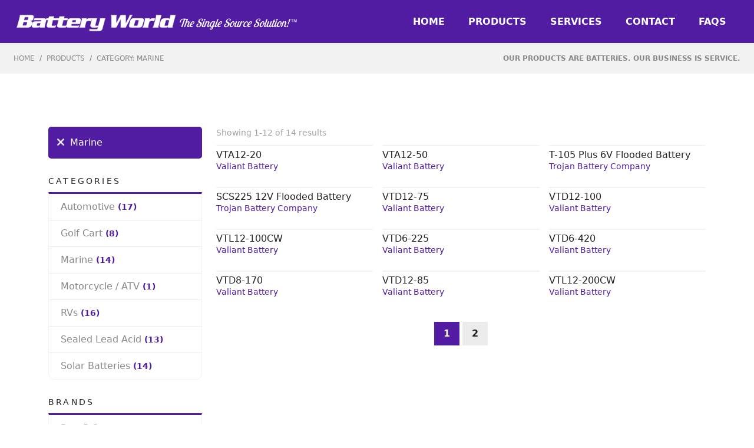

--- FILE ---
content_type: text/html; charset=UTF-8
request_url: https://batteryworld.net/products?category=marine
body_size: 2267
content:
<!DOCTYPE html>
<html lang="en">
<head>
    <meta charset="UTF-8">
    <meta name="viewport" content="width=device-width, initial-scale=1.0">
    <meta http-equiv="X-UA-Compatible" content="ie=edge">
    <title>Battery World Canada - Products Category: Marine</title>
    <meta name="description" content="Have a look through our wide range of batteries by their usage category or popular brands.">
    <link rel="preload" as="style" href="https://batteryworld.net/build/assets/app-eb8e9c1b.css" /><link rel="modulepreload" href="https://batteryworld.net/build/assets/app-44e551d5.js" /><link rel="stylesheet" href="https://batteryworld.net/build/assets/app-eb8e9c1b.css" /><script type="module" src="https://batteryworld.net/build/assets/app-44e551d5.js"></script></head>
<body>
    <header>
    
    <nav class="navbar navbar-expand-lg">
        <div class="container-fluid">
            <div class="navbar-brand">
                <a href="https://batteryworld.net"><img src="https://batteryworld.net/build/assets/batteryworld-logo-ec561c8c.png"></a>
                <div class="brand-slogan d-none d-md-block"><img src="https://batteryworld.net/build/assets/batteryworld-slogan-0a5a605f.png"></div>
            </div>
            <button class="navbar-toggler" type="button" data-bs-toggle="collapse" data-bs-target="#navbarHeader">
                <img src="https://batteryworld.net/build/assets/menu-icon-570e668d.png">
            </button>
            <div class="collapse navbar-collapse" id="navbarHeader">
                <ul class="navbar-nav ms-auto mb-2 mb-lg-0">
                    <li class="nav-item"><a class="nav-link" href="https://batteryworld.net">Home</a></li>
                    <li class="nav-item"><a class="nav-link" href="https://batteryworld.net/products">Products</a></li>
                    <li class="nav-item"><a class="nav-link" href="https://batteryworld.net/services">Services</a></li>
                    <li class="nav-item"><a class="nav-link" href="https://batteryworld.net/contact">Contact</a></li>
                    <li class="nav-item"><a class="nav-link" href="https://batteryworld.net/faq">FAQs</a></li>
                </ul>
            </div>
        </div>
    </nav>

    <div class="header-midbar">
        <div class="container-fluid">
            <div class="row justify-content-between">
                <div class="col-12 col-md-auto">
                    <div class="breadcrumb-container">
                        <ol class="breadcrumb">
                            <li class="breadcrumb-item"><a href="https://batteryworld.net">Home</a></li>
                                                                                                <li class="breadcrumb-item"><a href="https://batteryworld.net/products">Products</a></li>
                                                                    <li class="breadcrumb-item"><a href="https://batteryworld.net/products?category=marine">Category: Marine</a></li>
                                                                                    </ol>
                    </div>
                </div>
                <div class="col-12 col-md-auto">
                    <div class="midbar-message">Our Products are Batteries. Our business is Service.</div>
                </div>
            </div>
        </div>
    </div>

</header>    <div class="content">
        
    <div class="section-wrapper">
        <div class="container">

            
            <div class="row">
                <div class="col-12 col-md-12 order-lg-2 col-lg-9">

                    
                    <div class="row">
                        <div class="col">

                            <div class="products-list-header">
                                <p class="small">Showing 1-12 of 14 results</p>
                            </div>

                        </div>
                    </div>
                    <div class="row gx-1 gx-md-3 gy-4">
                                                                                    <div class="col-6 col-md-6 col-xl-4">
                                    <div class="products-panel">
    <a href="https://batteryworld.net/products/item/1/vta12-20" class="products-panel__image" style="background-image: url(https://batteryworld.net/dist/products/1/vta12-20.jpg)"></a>
    <h5>VTA12-20</h5>
    <p class="small"><a href="https://batteryworld.net/products?brand=valiant-battery">Valiant Battery</a></p>
</div>                                </div>
                                                            <div class="col-6 col-md-6 col-xl-4">
                                    <div class="products-panel">
    <a href="https://batteryworld.net/products/item/2/vta12-50" class="products-panel__image" style="background-image: url(https://batteryworld.net/dist/products/2/vta12-50.jpg)"></a>
    <h5>VTA12-50</h5>
    <p class="small"><a href="https://batteryworld.net/products?brand=valiant-battery">Valiant Battery</a></p>
</div>                                </div>
                                                            <div class="col-6 col-md-6 col-xl-4">
                                    <div class="products-panel">
    <a href="https://batteryworld.net/products/item/4/t-105-plus-6v-flooded-battery" class="products-panel__image" style="background-image: url(https://batteryworld.net/dist/products/4/t-105-plus-6v-flooded.jpg)"></a>
    <h5>T-105 Plus 6V Flooded Battery</h5>
    <p class="small"><a href="https://batteryworld.net/products?brand=trojan-battery-company">Trojan Battery Company</a></p>
</div>                                </div>
                                                            <div class="col-6 col-md-6 col-xl-4">
                                    <div class="products-panel">
    <a href="https://batteryworld.net/products/item/5/scs225-12v-flooded-battery" class="products-panel__image" style="background-image: url(https://batteryworld.net/dist/products/5/scs225-12v-flooded-battery.jpg)"></a>
    <h5>SCS225 12V Flooded Battery</h5>
    <p class="small"><a href="https://batteryworld.net/products?brand=trojan-battery-company">Trojan Battery Company</a></p>
</div>                                </div>
                                                            <div class="col-6 col-md-6 col-xl-4">
                                    <div class="products-panel">
    <a href="https://batteryworld.net/products/item/6/vtd12-75" class="products-panel__image" style="background-image: url(https://batteryworld.net/dist/products/6/vtd12-75.jpg)"></a>
    <h5>VTD12-75</h5>
    <p class="small"><a href="https://batteryworld.net/products?brand=valiant-battery">Valiant Battery</a></p>
</div>                                </div>
                                                            <div class="col-6 col-md-6 col-xl-4">
                                    <div class="products-panel">
    <a href="https://batteryworld.net/products/item/7/vtd12-100" class="products-panel__image" style="background-image: url(https://batteryworld.net/dist/products/7/vtd12-100.jpg)"></a>
    <h5>VTD12-100</h5>
    <p class="small"><a href="https://batteryworld.net/products?brand=valiant-battery">Valiant Battery</a></p>
</div>                                </div>
                                                            <div class="col-6 col-md-6 col-xl-4">
                                    <div class="products-panel">
    <a href="https://batteryworld.net/products/item/10/vtl12-100cw" class="products-panel__image" style="background-image: url(https://batteryworld.net/dist/products/10/vtl12-100cw.jpg)"></a>
    <h5>VTL12-100CW</h5>
    <p class="small"><a href="https://batteryworld.net/products?brand=valiant-battery">Valiant Battery</a></p>
</div>                                </div>
                                                            <div class="col-6 col-md-6 col-xl-4">
                                    <div class="products-panel">
    <a href="https://batteryworld.net/products/item/11/vtd6-225" class="products-panel__image" style="background-image: url(https://batteryworld.net/dist/products/11/vtd6-225.jpg)"></a>
    <h5>VTD6-225</h5>
    <p class="small"><a href="https://batteryworld.net/products?brand=valiant-battery">Valiant Battery</a></p>
</div>                                </div>
                                                            <div class="col-6 col-md-6 col-xl-4">
                                    <div class="products-panel">
    <a href="https://batteryworld.net/products/item/12/vtd6-420" class="products-panel__image" style="background-image: url(https://batteryworld.net/dist/products/12/vtd6-420.jpg)"></a>
    <h5>VTD6-420</h5>
    <p class="small"><a href="https://batteryworld.net/products?brand=valiant-battery">Valiant Battery</a></p>
</div>                                </div>
                                                            <div class="col-6 col-md-6 col-xl-4">
                                    <div class="products-panel">
    <a href="https://batteryworld.net/products/item/13/vtd8-170" class="products-panel__image" style="background-image: url(https://batteryworld.net/dist/products/13/vtd8-170.jpg)"></a>
    <h5>VTD8-170</h5>
    <p class="small"><a href="https://batteryworld.net/products?brand=valiant-battery">Valiant Battery</a></p>
</div>                                </div>
                                                            <div class="col-6 col-md-6 col-xl-4">
                                    <div class="products-panel">
    <a href="https://batteryworld.net/products/item/20/vtd12-85" class="products-panel__image" style="background-image: url(https://batteryworld.net/dist/products/20/vtd12-85.jpg)"></a>
    <h5>VTD12-85</h5>
    <p class="small"><a href="https://batteryworld.net/products?brand=valiant-battery">Valiant Battery</a></p>
</div>                                </div>
                                                            <div class="col-6 col-md-6 col-xl-4">
                                    <div class="products-panel">
    <a href="https://batteryworld.net/products/item/21/vtl12-200cw" class="products-panel__image" style="background-image: url(https://batteryworld.net/dist/products/21/vtl12-200cw.jpg)"></a>
    <h5>VTL12-200CW</h5>
    <p class="small"><a href="https://batteryworld.net/products?brand=valiant-battery">Valiant Battery</a></p>
</div>                                </div>
                                                                        </div>
                    <div class="row">
                        <div class="col">

                                                                                                <div class="products-pagination">
                                        <ul class="pagination justify-content-center">
                                                                                                                                                <li class="page-item active"><a class="page-link" href="https://batteryworld.net/products?page=1&amp;category=marine">1</a></li>
                                                                                                                                                                                                <li class="page-item "><a class="page-link" href="https://batteryworld.net/products?page=2&amp;category=marine">2</a></li>
                                                                                                                                    </ul>
                                    </div>
                                                            
                        </div>
                    </div>
                </div>
                <div class="col-12 col-md-12 order-lg-1 col-lg-3">

                    <div class="products-sidebar">
                                                    <div class="products-sidebar__group">
                                <a href="https://batteryworld.net/products" class="highlighted" title="Remove filter"><span class="xmark-icon"></span>Marine</a>
                            </div>
                                                <div class="products-sidebar__group">
                            <h6>Categories</h6>
                            <ul class="list-unstyled">
                                                                                                                                            <li><a href="https://batteryworld.net/products?category=automotive">Automotive <small>(17)</small></a></li>
                                                                                                                                                                                                                                                                                        <li><a href="https://batteryworld.net/products?category=golf-cart">Golf Cart <small>(8)</small></a></li>
                                                                                                                                                                                                                                                                                                                                                            <li><a href="https://batteryworld.net/products?category=marine">Marine <small>(14)</small></a></li>
                                                                                                                                                <li><a href="https://batteryworld.net/products?category=motorcycle-atv">Motorcycle / ATV <small>(1)</small></a></li>
                                                                                                                                                                                                                                                                                        <li><a href="https://batteryworld.net/products?category=rvs">RVs <small>(16)</small></a></li>
                                                                                                                                                <li><a href="https://batteryworld.net/products?category=sealed-lead-acid">Sealed Lead Acid <small>(13)</small></a></li>
                                                                                                                                                <li><a href="https://batteryworld.net/products?category=solar-batteries">Solar Batteries <small>(14)</small></a></li>
                                                                                                                                                                    </ul>
                        </div>
                        <div class="products-sidebar__group">
                            <h6>Brands</h6>
                            <ul class="list-unstyled">
                                                                                                    <li><a href="https://batteryworld.net/brands/pow-r-surge">Pow-R-Surge</a></li>
                                                                    <li><a href="https://batteryworld.net/brands/valiant-battery">Valiant Battery</a></li>
                                                                    <li><a href="https://batteryworld.net/brands/deka-batteries">Deka Batteries</a></li>
                                                                    <li><a href="https://batteryworld.net/brands/trojan-battery-company">Trojan Battery Company</a></li>
                                                                    <li><a href="https://batteryworld.net/brands/rolls-battery-engineering">Rolls Battery Engineering</a></li>
                                                                    <li><a href="https://batteryworld.net/brands/east-penn-canada">East Penn Canada</a></li>
                                                                    <li><a href="https://batteryworld.net/brands/power-kingdom">Power Kingdom</a></li>
                                                                    <li><a href="https://batteryworld.net/brands/odyssey-battery">Odyssey Battery</a></li>
                                                            </ul>
                        </div>
                    </div>

                </div>
            </div>
        </div>
    </div>

    </div>
    <footer>
    
    <div class="footer-brands">
        <div class="container">
            <div class="row gx-4 gy-1 justify-content-center">

                                    <div class="col-6 col-md-4 col-lg-2">

                        <div class="footer-brands__item">
                            <a href="https://batteryworld.net/brands/pow-r-surge">
                                <img src="https://batteryworld.net/dist/brands/pow-r-surge.jpg" class="img-fluid">
                            </a>
                        </div>

                    </div>
                                    <div class="col-6 col-md-4 col-lg-2">

                        <div class="footer-brands__item">
                            <a href="https://batteryworld.net/brands/valiant-battery">
                                <img src="https://batteryworld.net/dist/brands/valiant-battery.jpg" class="img-fluid">
                            </a>
                        </div>

                    </div>
                                    <div class="col-6 col-md-4 col-lg-2">

                        <div class="footer-brands__item">
                            <a href="https://batteryworld.net/brands/trojan-battery-company">
                                <img src="https://batteryworld.net/dist/brands/trojan-battery-company.jpg" class="img-fluid">
                            </a>
                        </div>

                    </div>
                                    <div class="col-6 col-md-4 col-lg-2">

                        <div class="footer-brands__item">
                            <a href="https://batteryworld.net/brands/rolls-battery-engineering">
                                <img src="https://batteryworld.net/dist/brands/rolls-battery-engineering.jpg" class="img-fluid">
                            </a>
                        </div>

                    </div>
                                    <div class="col-6 col-md-4 col-lg-2">

                        <div class="footer-brands__item">
                            <a href="https://batteryworld.net/brands/power-kingdom">
                                <img src="https://batteryworld.net/dist/brands/power-kingdom.jpg" class="img-fluid">
                            </a>
                        </div>

                    </div>
                
            </div>
        </div>
    </div>

    <div class="copyright">
        <div class="container">
            <div class="row">
                <div class="col-10 offset-1 col-sm-8 offset-sm-2 col-md-12 offset-md-0">
                    <div class="row justify-content-center">
                        <div class="col-auto">
                            <p>*Battery World is not responsible for misprints or errors on product prices or information.<br>
                                Copyright &copy 2023 Battery World - All Rights Reserved | Developed & Hosted by <a href="https://royalforge.ca" target="_blank">RoyalForge</a></p>
                        </div>
                        <div class="col-auto">
                            <ul class="list-inline">
                                <li class="list-inline-item"><a class="social-media social-media__facebook" href="https://www.facebook.com/batteryworldsouth/"></a></li>
                                <li class="list-inline-item"><a class="social-media social-media__instagram" href="https://www.instagram.com/batteryworldalberta/"></a></li>
                                <li class="list-inline-item"><a class="social-media social-media__tiktok" href="https://www.tiktok.com/@batteryworldalberta"></a></li>
                            </ul>
                        </div>
                    </div>
                </div>
            </div>
        </div>
    </div>

</footer></body>
</html>

--- FILE ---
content_type: application/javascript; charset=utf-8
request_url: https://batteryworld.net/build/assets/app-44e551d5.js
body_size: 35798
content:
function Gs(e,t){return function(){return e.apply(t,arguments)}}const{toString:Xs}=Object.prototype,{getPrototypeOf:wn}=Object,On=(e=>t=>{const n=Xs.call(t);return e[n]||(e[n]=n.slice(8,-1).toLowerCase())})(Object.create(null)),st=e=>(e=e.toLowerCase(),t=>On(t)===e),Ie=e=>t=>typeof t===e,{isArray:jt}=Array,te=Ie("undefined");function yi(e){return e!==null&&!te(e)&&e.constructor!==null&&!te(e.constructor)&&ct(e.constructor.isBuffer)&&e.constructor.isBuffer(e)}const Js=st("ArrayBuffer");function Ai(e){let t;return typeof ArrayBuffer<"u"&&ArrayBuffer.isView?t=ArrayBuffer.isView(e):t=e&&e.buffer&&Js(e.buffer),t}const Ti=Ie("string"),ct=Ie("function"),Qs=Ie("number"),Sn=e=>e!==null&&typeof e=="object",wi=e=>e===!0||e===!1,ye=e=>{if(On(e)!=="object")return!1;const t=wn(e);return(t===null||t===Object.prototype||Object.getPrototypeOf(t)===null)&&!(Symbol.toStringTag in e)&&!(Symbol.iterator in e)},Oi=st("Date"),Si=st("File"),Ci=st("Blob"),Ni=st("FileList"),Di=e=>Sn(e)&&ct(e.pipe),Li=e=>{const t="[object FormData]";return e&&(typeof FormData=="function"&&e instanceof FormData||Xs.call(e)===t||ct(e.toString)&&e.toString()===t)},Ri=st("URLSearchParams"),$i=e=>e.trim?e.trim():e.replace(/^[\s\uFEFF\xA0]+|[\s\uFEFF\xA0]+$/g,"");function ne(e,t,{allOwnKeys:n=!1}={}){if(e===null||typeof e>"u")return;let s,r;if(typeof e!="object"&&(e=[e]),jt(e))for(s=0,r=e.length;s<r;s++)t.call(null,e[s],s,e);else{const i=n?Object.getOwnPropertyNames(e):Object.keys(e),o=i.length;let a;for(s=0;s<o;s++)a=i[s],t.call(null,e[a],a,e)}}function Zs(e,t){t=t.toLowerCase();const n=Object.keys(e);let s=n.length,r;for(;s-- >0;)if(r=n[s],t===r.toLowerCase())return r;return null}const tr=(()=>typeof globalThis<"u"?globalThis:typeof self<"u"?self:typeof window<"u"?window:global)(),er=e=>!te(e)&&e!==tr;function hn(){const{caseless:e}=er(this)&&this||{},t={},n=(s,r)=>{const i=e&&Zs(t,r)||r;ye(t[i])&&ye(s)?t[i]=hn(t[i],s):ye(s)?t[i]=hn({},s):jt(s)?t[i]=s.slice():t[i]=s};for(let s=0,r=arguments.length;s<r;s++)arguments[s]&&ne(arguments[s],n);return t}const Ii=(e,t,n,{allOwnKeys:s}={})=>(ne(t,(r,i)=>{n&&ct(r)?e[i]=Gs(r,n):e[i]=r},{allOwnKeys:s}),e),Pi=e=>(e.charCodeAt(0)===65279&&(e=e.slice(1)),e),xi=(e,t,n,s)=>{e.prototype=Object.create(t.prototype,s),e.prototype.constructor=e,Object.defineProperty(e,"super",{value:t.prototype}),n&&Object.assign(e.prototype,n)},Mi=(e,t,n,s)=>{let r,i,o;const a={};if(t=t||{},e==null)return t;do{for(r=Object.getOwnPropertyNames(e),i=r.length;i-- >0;)o=r[i],(!s||s(o,e,t))&&!a[o]&&(t[o]=e[o],a[o]=!0);e=n!==!1&&wn(e)}while(e&&(!n||n(e,t))&&e!==Object.prototype);return t},ki=(e,t,n)=>{e=String(e),(n===void 0||n>e.length)&&(n=e.length),n-=t.length;const s=e.indexOf(t,n);return s!==-1&&s===n},Vi=e=>{if(!e)return null;if(jt(e))return e;let t=e.length;if(!Qs(t))return null;const n=new Array(t);for(;t-- >0;)n[t]=e[t];return n},Hi=(e=>t=>e&&t instanceof e)(typeof Uint8Array<"u"&&wn(Uint8Array)),Bi=(e,t)=>{const s=(e&&e[Symbol.iterator]).call(e);let r;for(;(r=s.next())&&!r.done;){const i=r.value;t.call(e,i[0],i[1])}},Fi=(e,t)=>{let n;const s=[];for(;(n=e.exec(t))!==null;)s.push(n);return s},ji=st("HTMLFormElement"),Wi=e=>e.toLowerCase().replace(/[-_\s]([a-z\d])(\w*)/g,function(n,s,r){return s.toUpperCase()+r}),rs=(({hasOwnProperty:e})=>(t,n)=>e.call(t,n))(Object.prototype),Ui=st("RegExp"),nr=(e,t)=>{const n=Object.getOwnPropertyDescriptors(e),s={};ne(n,(r,i)=>{t(r,i,e)!==!1&&(s[i]=r)}),Object.defineProperties(e,s)},Ki=e=>{nr(e,(t,n)=>{if(ct(e)&&["arguments","caller","callee"].indexOf(n)!==-1)return!1;const s=e[n];if(ct(s)){if(t.enumerable=!1,"writable"in t){t.writable=!1;return}t.set||(t.set=()=>{throw Error("Can not rewrite read-only method '"+n+"'")})}})},Yi=(e,t)=>{const n={},s=r=>{r.forEach(i=>{n[i]=!0})};return jt(e)?s(e):s(String(e).split(t)),n},zi=()=>{},qi=(e,t)=>(e=+e,Number.isFinite(e)?e:t),Ge="abcdefghijklmnopqrstuvwxyz",is="0123456789",sr={DIGIT:is,ALPHA:Ge,ALPHA_DIGIT:Ge+Ge.toUpperCase()+is},Gi=(e=16,t=sr.ALPHA_DIGIT)=>{let n="";const{length:s}=t;for(;e--;)n+=t[Math.random()*s|0];return n};function Xi(e){return!!(e&&ct(e.append)&&e[Symbol.toStringTag]==="FormData"&&e[Symbol.iterator])}const Ji=e=>{const t=new Array(10),n=(s,r)=>{if(Sn(s)){if(t.indexOf(s)>=0)return;if(!("toJSON"in s)){t[r]=s;const i=jt(s)?[]:{};return ne(s,(o,a)=>{const u=n(o,r+1);!te(u)&&(i[a]=u)}),t[r]=void 0,i}}return s};return n(e,0)},f={isArray:jt,isArrayBuffer:Js,isBuffer:yi,isFormData:Li,isArrayBufferView:Ai,isString:Ti,isNumber:Qs,isBoolean:wi,isObject:Sn,isPlainObject:ye,isUndefined:te,isDate:Oi,isFile:Si,isBlob:Ci,isRegExp:Ui,isFunction:ct,isStream:Di,isURLSearchParams:Ri,isTypedArray:Hi,isFileList:Ni,forEach:ne,merge:hn,extend:Ii,trim:$i,stripBOM:Pi,inherits:xi,toFlatObject:Mi,kindOf:On,kindOfTest:st,endsWith:ki,toArray:Vi,forEachEntry:Bi,matchAll:Fi,isHTMLForm:ji,hasOwnProperty:rs,hasOwnProp:rs,reduceDescriptors:nr,freezeMethods:Ki,toObjectSet:Yi,toCamelCase:Wi,noop:zi,toFiniteNumber:qi,findKey:Zs,global:tr,isContextDefined:er,ALPHABET:sr,generateString:Gi,isSpecCompliantForm:Xi,toJSONObject:Ji};function A(e,t,n,s,r){Error.call(this),Error.captureStackTrace?Error.captureStackTrace(this,this.constructor):this.stack=new Error().stack,this.message=e,this.name="AxiosError",t&&(this.code=t),n&&(this.config=n),s&&(this.request=s),r&&(this.response=r)}f.inherits(A,Error,{toJSON:function(){return{message:this.message,name:this.name,description:this.description,number:this.number,fileName:this.fileName,lineNumber:this.lineNumber,columnNumber:this.columnNumber,stack:this.stack,config:f.toJSONObject(this.config),code:this.code,status:this.response&&this.response.status?this.response.status:null}}});const rr=A.prototype,ir={};["ERR_BAD_OPTION_VALUE","ERR_BAD_OPTION","ECONNABORTED","ETIMEDOUT","ERR_NETWORK","ERR_FR_TOO_MANY_REDIRECTS","ERR_DEPRECATED","ERR_BAD_RESPONSE","ERR_BAD_REQUEST","ERR_CANCELED","ERR_NOT_SUPPORT","ERR_INVALID_URL"].forEach(e=>{ir[e]={value:e}});Object.defineProperties(A,ir);Object.defineProperty(rr,"isAxiosError",{value:!0});A.from=(e,t,n,s,r,i)=>{const o=Object.create(rr);return f.toFlatObject(e,o,function(u){return u!==Error.prototype},a=>a!=="isAxiosError"),A.call(o,e.message,t,n,s,r),o.cause=e,o.name=e.name,i&&Object.assign(o,i),o};const Qi=null;function pn(e){return f.isPlainObject(e)||f.isArray(e)}function or(e){return f.endsWith(e,"[]")?e.slice(0,-2):e}function os(e,t,n){return e?e.concat(t).map(function(r,i){return r=or(r),!n&&i?"["+r+"]":r}).join(n?".":""):t}function Zi(e){return f.isArray(e)&&!e.some(pn)}const to=f.toFlatObject(f,{},null,function(t){return/^is[A-Z]/.test(t)});function Pe(e,t,n){if(!f.isObject(e))throw new TypeError("target must be an object");t=t||new FormData,n=f.toFlatObject(n,{metaTokens:!0,dots:!1,indexes:!1},!1,function(_,E){return!f.isUndefined(E[_])});const s=n.metaTokens,r=n.visitor||l,i=n.dots,o=n.indexes,u=(n.Blob||typeof Blob<"u"&&Blob)&&f.isSpecCompliantForm(t);if(!f.isFunction(r))throw new TypeError("visitor must be a function");function c(p){if(p===null)return"";if(f.isDate(p))return p.toISOString();if(!u&&f.isBlob(p))throw new A("Blob is not supported. Use a Buffer instead.");return f.isArrayBuffer(p)||f.isTypedArray(p)?u&&typeof Blob=="function"?new Blob([p]):Buffer.from(p):p}function l(p,_,E){let y=p;if(p&&!E&&typeof p=="object"){if(f.endsWith(_,"{}"))_=s?_:_.slice(0,-2),p=JSON.stringify(p);else if(f.isArray(p)&&Zi(p)||(f.isFileList(p)||f.endsWith(_,"[]"))&&(y=f.toArray(p)))return _=or(_),y.forEach(function(S,v){!(f.isUndefined(S)||S===null)&&t.append(o===!0?os([_],v,i):o===null?_:_+"[]",c(S))}),!1}return pn(p)?!0:(t.append(os(E,_,i),c(p)),!1)}const h=[],g=Object.assign(to,{defaultVisitor:l,convertValue:c,isVisitable:pn});function m(p,_){if(!f.isUndefined(p)){if(h.indexOf(p)!==-1)throw Error("Circular reference detected in "+_.join("."));h.push(p),f.forEach(p,function(y,T){(!(f.isUndefined(y)||y===null)&&r.call(t,y,f.isString(T)?T.trim():T,_,g))===!0&&m(y,_?_.concat(T):[T])}),h.pop()}}if(!f.isObject(e))throw new TypeError("data must be an object");return m(e),t}function as(e){const t={"!":"%21","'":"%27","(":"%28",")":"%29","~":"%7E","%20":"+","%00":"\0"};return encodeURIComponent(e).replace(/[!'()~]|%20|%00/g,function(s){return t[s]})}function Cn(e,t){this._pairs=[],e&&Pe(e,this,t)}const ar=Cn.prototype;ar.append=function(t,n){this._pairs.push([t,n])};ar.toString=function(t){const n=t?function(s){return t.call(this,s,as)}:as;return this._pairs.map(function(r){return n(r[0])+"="+n(r[1])},"").join("&")};function eo(e){return encodeURIComponent(e).replace(/%3A/gi,":").replace(/%24/g,"$").replace(/%2C/gi,",").replace(/%20/g,"+").replace(/%5B/gi,"[").replace(/%5D/gi,"]")}function cr(e,t,n){if(!t)return e;const s=n&&n.encode||eo,r=n&&n.serialize;let i;if(r?i=r(t,n):i=f.isURLSearchParams(t)?t.toString():new Cn(t,n).toString(s),i){const o=e.indexOf("#");o!==-1&&(e=e.slice(0,o)),e+=(e.indexOf("?")===-1?"?":"&")+i}return e}class no{constructor(){this.handlers=[]}use(t,n,s){return this.handlers.push({fulfilled:t,rejected:n,synchronous:s?s.synchronous:!1,runWhen:s?s.runWhen:null}),this.handlers.length-1}eject(t){this.handlers[t]&&(this.handlers[t]=null)}clear(){this.handlers&&(this.handlers=[])}forEach(t){f.forEach(this.handlers,function(s){s!==null&&t(s)})}}const cs=no,lr={silentJSONParsing:!0,forcedJSONParsing:!0,clarifyTimeoutError:!1},so=typeof URLSearchParams<"u"?URLSearchParams:Cn,ro=typeof FormData<"u"?FormData:null,io=typeof Blob<"u"?Blob:null,oo=(()=>{let e;return typeof navigator<"u"&&((e=navigator.product)==="ReactNative"||e==="NativeScript"||e==="NS")?!1:typeof window<"u"&&typeof document<"u"})(),ao=(()=>typeof WorkerGlobalScope<"u"&&self instanceof WorkerGlobalScope&&typeof self.importScripts=="function")(),z={isBrowser:!0,classes:{URLSearchParams:so,FormData:ro,Blob:io},isStandardBrowserEnv:oo,isStandardBrowserWebWorkerEnv:ao,protocols:["http","https","file","blob","url","data"]};function co(e,t){return Pe(e,new z.classes.URLSearchParams,Object.assign({visitor:function(n,s,r,i){return z.isNode&&f.isBuffer(n)?(this.append(s,n.toString("base64")),!1):i.defaultVisitor.apply(this,arguments)}},t))}function lo(e){return f.matchAll(/\w+|\[(\w*)]/g,e).map(t=>t[0]==="[]"?"":t[1]||t[0])}function uo(e){const t={},n=Object.keys(e);let s;const r=n.length;let i;for(s=0;s<r;s++)i=n[s],t[i]=e[i];return t}function ur(e){function t(n,s,r,i){let o=n[i++];const a=Number.isFinite(+o),u=i>=n.length;return o=!o&&f.isArray(r)?r.length:o,u?(f.hasOwnProp(r,o)?r[o]=[r[o],s]:r[o]=s,!a):((!r[o]||!f.isObject(r[o]))&&(r[o]=[]),t(n,s,r[o],i)&&f.isArray(r[o])&&(r[o]=uo(r[o])),!a)}if(f.isFormData(e)&&f.isFunction(e.entries)){const n={};return f.forEachEntry(e,(s,r)=>{t(lo(s),r,n,0)}),n}return null}const fo={"Content-Type":void 0};function ho(e,t,n){if(f.isString(e))try{return(t||JSON.parse)(e),f.trim(e)}catch(s){if(s.name!=="SyntaxError")throw s}return(n||JSON.stringify)(e)}const xe={transitional:lr,adapter:["xhr","http"],transformRequest:[function(t,n){const s=n.getContentType()||"",r=s.indexOf("application/json")>-1,i=f.isObject(t);if(i&&f.isHTMLForm(t)&&(t=new FormData(t)),f.isFormData(t))return r&&r?JSON.stringify(ur(t)):t;if(f.isArrayBuffer(t)||f.isBuffer(t)||f.isStream(t)||f.isFile(t)||f.isBlob(t))return t;if(f.isArrayBufferView(t))return t.buffer;if(f.isURLSearchParams(t))return n.setContentType("application/x-www-form-urlencoded;charset=utf-8",!1),t.toString();let a;if(i){if(s.indexOf("application/x-www-form-urlencoded")>-1)return co(t,this.formSerializer).toString();if((a=f.isFileList(t))||s.indexOf("multipart/form-data")>-1){const u=this.env&&this.env.FormData;return Pe(a?{"files[]":t}:t,u&&new u,this.formSerializer)}}return i||r?(n.setContentType("application/json",!1),ho(t)):t}],transformResponse:[function(t){const n=this.transitional||xe.transitional,s=n&&n.forcedJSONParsing,r=this.responseType==="json";if(t&&f.isString(t)&&(s&&!this.responseType||r)){const o=!(n&&n.silentJSONParsing)&&r;try{return JSON.parse(t)}catch(a){if(o)throw a.name==="SyntaxError"?A.from(a,A.ERR_BAD_RESPONSE,this,null,this.response):a}}return t}],timeout:0,xsrfCookieName:"XSRF-TOKEN",xsrfHeaderName:"X-XSRF-TOKEN",maxContentLength:-1,maxBodyLength:-1,env:{FormData:z.classes.FormData,Blob:z.classes.Blob},validateStatus:function(t){return t>=200&&t<300},headers:{common:{Accept:"application/json, text/plain, */*"}}};f.forEach(["delete","get","head"],function(t){xe.headers[t]={}});f.forEach(["post","put","patch"],function(t){xe.headers[t]=f.merge(fo)});const Nn=xe,po=f.toObjectSet(["age","authorization","content-length","content-type","etag","expires","from","host","if-modified-since","if-unmodified-since","last-modified","location","max-forwards","proxy-authorization","referer","retry-after","user-agent"]),_o=e=>{const t={};let n,s,r;return e&&e.split(`
`).forEach(function(o){r=o.indexOf(":"),n=o.substring(0,r).trim().toLowerCase(),s=o.substring(r+1).trim(),!(!n||t[n]&&po[n])&&(n==="set-cookie"?t[n]?t[n].push(s):t[n]=[s]:t[n]=t[n]?t[n]+", "+s:s)}),t},ls=Symbol("internals");function Gt(e){return e&&String(e).trim().toLowerCase()}function Ae(e){return e===!1||e==null?e:f.isArray(e)?e.map(Ae):String(e)}function mo(e){const t=Object.create(null),n=/([^\s,;=]+)\s*(?:=\s*([^,;]+))?/g;let s;for(;s=n.exec(e);)t[s[1]]=s[2];return t}function go(e){return/^[-_a-zA-Z]+$/.test(e.trim())}function Xe(e,t,n,s,r){if(f.isFunction(s))return s.call(this,t,n);if(r&&(t=n),!!f.isString(t)){if(f.isString(s))return t.indexOf(s)!==-1;if(f.isRegExp(s))return s.test(t)}}function Eo(e){return e.trim().toLowerCase().replace(/([a-z\d])(\w*)/g,(t,n,s)=>n.toUpperCase()+s)}function bo(e,t){const n=f.toCamelCase(" "+t);["get","set","has"].forEach(s=>{Object.defineProperty(e,s+n,{value:function(r,i,o){return this[s].call(this,t,r,i,o)},configurable:!0})})}class Me{constructor(t){t&&this.set(t)}set(t,n,s){const r=this;function i(a,u,c){const l=Gt(u);if(!l)throw new Error("header name must be a non-empty string");const h=f.findKey(r,l);(!h||r[h]===void 0||c===!0||c===void 0&&r[h]!==!1)&&(r[h||u]=Ae(a))}const o=(a,u)=>f.forEach(a,(c,l)=>i(c,l,u));return f.isPlainObject(t)||t instanceof this.constructor?o(t,n):f.isString(t)&&(t=t.trim())&&!go(t)?o(_o(t),n):t!=null&&i(n,t,s),this}get(t,n){if(t=Gt(t),t){const s=f.findKey(this,t);if(s){const r=this[s];if(!n)return r;if(n===!0)return mo(r);if(f.isFunction(n))return n.call(this,r,s);if(f.isRegExp(n))return n.exec(r);throw new TypeError("parser must be boolean|regexp|function")}}}has(t,n){if(t=Gt(t),t){const s=f.findKey(this,t);return!!(s&&this[s]!==void 0&&(!n||Xe(this,this[s],s,n)))}return!1}delete(t,n){const s=this;let r=!1;function i(o){if(o=Gt(o),o){const a=f.findKey(s,o);a&&(!n||Xe(s,s[a],a,n))&&(delete s[a],r=!0)}}return f.isArray(t)?t.forEach(i):i(t),r}clear(t){const n=Object.keys(this);let s=n.length,r=!1;for(;s--;){const i=n[s];(!t||Xe(this,this[i],i,t,!0))&&(delete this[i],r=!0)}return r}normalize(t){const n=this,s={};return f.forEach(this,(r,i)=>{const o=f.findKey(s,i);if(o){n[o]=Ae(r),delete n[i];return}const a=t?Eo(i):String(i).trim();a!==i&&delete n[i],n[a]=Ae(r),s[a]=!0}),this}concat(...t){return this.constructor.concat(this,...t)}toJSON(t){const n=Object.create(null);return f.forEach(this,(s,r)=>{s!=null&&s!==!1&&(n[r]=t&&f.isArray(s)?s.join(", "):s)}),n}[Symbol.iterator](){return Object.entries(this.toJSON())[Symbol.iterator]()}toString(){return Object.entries(this.toJSON()).map(([t,n])=>t+": "+n).join(`
`)}get[Symbol.toStringTag](){return"AxiosHeaders"}static from(t){return t instanceof this?t:new this(t)}static concat(t,...n){const s=new this(t);return n.forEach(r=>s.set(r)),s}static accessor(t){const s=(this[ls]=this[ls]={accessors:{}}).accessors,r=this.prototype;function i(o){const a=Gt(o);s[a]||(bo(r,o),s[a]=!0)}return f.isArray(t)?t.forEach(i):i(t),this}}Me.accessor(["Content-Type","Content-Length","Accept","Accept-Encoding","User-Agent","Authorization"]);f.freezeMethods(Me.prototype);f.freezeMethods(Me);const Q=Me;function Je(e,t){const n=this||Nn,s=t||n,r=Q.from(s.headers);let i=s.data;return f.forEach(e,function(a){i=a.call(n,i,r.normalize(),t?t.status:void 0)}),r.normalize(),i}function fr(e){return!!(e&&e.__CANCEL__)}function se(e,t,n){A.call(this,e??"canceled",A.ERR_CANCELED,t,n),this.name="CanceledError"}f.inherits(se,A,{__CANCEL__:!0});function vo(e,t,n){const s=n.config.validateStatus;!n.status||!s||s(n.status)?e(n):t(new A("Request failed with status code "+n.status,[A.ERR_BAD_REQUEST,A.ERR_BAD_RESPONSE][Math.floor(n.status/100)-4],n.config,n.request,n))}const yo=z.isStandardBrowserEnv?function(){return{write:function(n,s,r,i,o,a){const u=[];u.push(n+"="+encodeURIComponent(s)),f.isNumber(r)&&u.push("expires="+new Date(r).toGMTString()),f.isString(i)&&u.push("path="+i),f.isString(o)&&u.push("domain="+o),a===!0&&u.push("secure"),document.cookie=u.join("; ")},read:function(n){const s=document.cookie.match(new RegExp("(^|;\\s*)("+n+")=([^;]*)"));return s?decodeURIComponent(s[3]):null},remove:function(n){this.write(n,"",Date.now()-864e5)}}}():function(){return{write:function(){},read:function(){return null},remove:function(){}}}();function Ao(e){return/^([a-z][a-z\d+\-.]*:)?\/\//i.test(e)}function To(e,t){return t?e.replace(/\/+$/,"")+"/"+t.replace(/^\/+/,""):e}function dr(e,t){return e&&!Ao(t)?To(e,t):t}const wo=z.isStandardBrowserEnv?function(){const t=/(msie|trident)/i.test(navigator.userAgent),n=document.createElement("a");let s;function r(i){let o=i;return t&&(n.setAttribute("href",o),o=n.href),n.setAttribute("href",o),{href:n.href,protocol:n.protocol?n.protocol.replace(/:$/,""):"",host:n.host,search:n.search?n.search.replace(/^\?/,""):"",hash:n.hash?n.hash.replace(/^#/,""):"",hostname:n.hostname,port:n.port,pathname:n.pathname.charAt(0)==="/"?n.pathname:"/"+n.pathname}}return s=r(window.location.href),function(o){const a=f.isString(o)?r(o):o;return a.protocol===s.protocol&&a.host===s.host}}():function(){return function(){return!0}}();function Oo(e){const t=/^([-+\w]{1,25})(:?\/\/|:)/.exec(e);return t&&t[1]||""}function So(e,t){e=e||10;const n=new Array(e),s=new Array(e);let r=0,i=0,o;return t=t!==void 0?t:1e3,function(u){const c=Date.now(),l=s[i];o||(o=c),n[r]=u,s[r]=c;let h=i,g=0;for(;h!==r;)g+=n[h++],h=h%e;if(r=(r+1)%e,r===i&&(i=(i+1)%e),c-o<t)return;const m=l&&c-l;return m?Math.round(g*1e3/m):void 0}}function us(e,t){let n=0;const s=So(50,250);return r=>{const i=r.loaded,o=r.lengthComputable?r.total:void 0,a=i-n,u=s(a),c=i<=o;n=i;const l={loaded:i,total:o,progress:o?i/o:void 0,bytes:a,rate:u||void 0,estimated:u&&o&&c?(o-i)/u:void 0,event:r};l[t?"download":"upload"]=!0,e(l)}}const Co=typeof XMLHttpRequest<"u",No=Co&&function(e){return new Promise(function(n,s){let r=e.data;const i=Q.from(e.headers).normalize(),o=e.responseType;let a;function u(){e.cancelToken&&e.cancelToken.unsubscribe(a),e.signal&&e.signal.removeEventListener("abort",a)}f.isFormData(r)&&(z.isStandardBrowserEnv||z.isStandardBrowserWebWorkerEnv)&&i.setContentType(!1);let c=new XMLHttpRequest;if(e.auth){const m=e.auth.username||"",p=e.auth.password?unescape(encodeURIComponent(e.auth.password)):"";i.set("Authorization","Basic "+btoa(m+":"+p))}const l=dr(e.baseURL,e.url);c.open(e.method.toUpperCase(),cr(l,e.params,e.paramsSerializer),!0),c.timeout=e.timeout;function h(){if(!c)return;const m=Q.from("getAllResponseHeaders"in c&&c.getAllResponseHeaders()),_={data:!o||o==="text"||o==="json"?c.responseText:c.response,status:c.status,statusText:c.statusText,headers:m,config:e,request:c};vo(function(y){n(y),u()},function(y){s(y),u()},_),c=null}if("onloadend"in c?c.onloadend=h:c.onreadystatechange=function(){!c||c.readyState!==4||c.status===0&&!(c.responseURL&&c.responseURL.indexOf("file:")===0)||setTimeout(h)},c.onabort=function(){c&&(s(new A("Request aborted",A.ECONNABORTED,e,c)),c=null)},c.onerror=function(){s(new A("Network Error",A.ERR_NETWORK,e,c)),c=null},c.ontimeout=function(){let p=e.timeout?"timeout of "+e.timeout+"ms exceeded":"timeout exceeded";const _=e.transitional||lr;e.timeoutErrorMessage&&(p=e.timeoutErrorMessage),s(new A(p,_.clarifyTimeoutError?A.ETIMEDOUT:A.ECONNABORTED,e,c)),c=null},z.isStandardBrowserEnv){const m=(e.withCredentials||wo(l))&&e.xsrfCookieName&&yo.read(e.xsrfCookieName);m&&i.set(e.xsrfHeaderName,m)}r===void 0&&i.setContentType(null),"setRequestHeader"in c&&f.forEach(i.toJSON(),function(p,_){c.setRequestHeader(_,p)}),f.isUndefined(e.withCredentials)||(c.withCredentials=!!e.withCredentials),o&&o!=="json"&&(c.responseType=e.responseType),typeof e.onDownloadProgress=="function"&&c.addEventListener("progress",us(e.onDownloadProgress,!0)),typeof e.onUploadProgress=="function"&&c.upload&&c.upload.addEventListener("progress",us(e.onUploadProgress)),(e.cancelToken||e.signal)&&(a=m=>{c&&(s(!m||m.type?new se(null,e,c):m),c.abort(),c=null)},e.cancelToken&&e.cancelToken.subscribe(a),e.signal&&(e.signal.aborted?a():e.signal.addEventListener("abort",a)));const g=Oo(l);if(g&&z.protocols.indexOf(g)===-1){s(new A("Unsupported protocol "+g+":",A.ERR_BAD_REQUEST,e));return}c.send(r||null)})},Te={http:Qi,xhr:No};f.forEach(Te,(e,t)=>{if(e){try{Object.defineProperty(e,"name",{value:t})}catch{}Object.defineProperty(e,"adapterName",{value:t})}});const Do={getAdapter:e=>{e=f.isArray(e)?e:[e];const{length:t}=e;let n,s;for(let r=0;r<t&&(n=e[r],!(s=f.isString(n)?Te[n.toLowerCase()]:n));r++);if(!s)throw s===!1?new A(`Adapter ${n} is not supported by the environment`,"ERR_NOT_SUPPORT"):new Error(f.hasOwnProp(Te,n)?`Adapter '${n}' is not available in the build`:`Unknown adapter '${n}'`);if(!f.isFunction(s))throw new TypeError("adapter is not a function");return s},adapters:Te};function Qe(e){if(e.cancelToken&&e.cancelToken.throwIfRequested(),e.signal&&e.signal.aborted)throw new se(null,e)}function fs(e){return Qe(e),e.headers=Q.from(e.headers),e.data=Je.call(e,e.transformRequest),["post","put","patch"].indexOf(e.method)!==-1&&e.headers.setContentType("application/x-www-form-urlencoded",!1),Do.getAdapter(e.adapter||Nn.adapter)(e).then(function(s){return Qe(e),s.data=Je.call(e,e.transformResponse,s),s.headers=Q.from(s.headers),s},function(s){return fr(s)||(Qe(e),s&&s.response&&(s.response.data=Je.call(e,e.transformResponse,s.response),s.response.headers=Q.from(s.response.headers))),Promise.reject(s)})}const ds=e=>e instanceof Q?e.toJSON():e;function Pt(e,t){t=t||{};const n={};function s(c,l,h){return f.isPlainObject(c)&&f.isPlainObject(l)?f.merge.call({caseless:h},c,l):f.isPlainObject(l)?f.merge({},l):f.isArray(l)?l.slice():l}function r(c,l,h){if(f.isUndefined(l)){if(!f.isUndefined(c))return s(void 0,c,h)}else return s(c,l,h)}function i(c,l){if(!f.isUndefined(l))return s(void 0,l)}function o(c,l){if(f.isUndefined(l)){if(!f.isUndefined(c))return s(void 0,c)}else return s(void 0,l)}function a(c,l,h){if(h in t)return s(c,l);if(h in e)return s(void 0,c)}const u={url:i,method:i,data:i,baseURL:o,transformRequest:o,transformResponse:o,paramsSerializer:o,timeout:o,timeoutMessage:o,withCredentials:o,adapter:o,responseType:o,xsrfCookieName:o,xsrfHeaderName:o,onUploadProgress:o,onDownloadProgress:o,decompress:o,maxContentLength:o,maxBodyLength:o,beforeRedirect:o,transport:o,httpAgent:o,httpsAgent:o,cancelToken:o,socketPath:o,responseEncoding:o,validateStatus:a,headers:(c,l)=>r(ds(c),ds(l),!0)};return f.forEach(Object.keys(e).concat(Object.keys(t)),function(l){const h=u[l]||r,g=h(e[l],t[l],l);f.isUndefined(g)&&h!==a||(n[l]=g)}),n}const hr="1.3.4",Dn={};["object","boolean","number","function","string","symbol"].forEach((e,t)=>{Dn[e]=function(s){return typeof s===e||"a"+(t<1?"n ":" ")+e}});const hs={};Dn.transitional=function(t,n,s){function r(i,o){return"[Axios v"+hr+"] Transitional option '"+i+"'"+o+(s?". "+s:"")}return(i,o,a)=>{if(t===!1)throw new A(r(o," has been removed"+(n?" in "+n:"")),A.ERR_DEPRECATED);return n&&!hs[o]&&(hs[o]=!0,console.warn(r(o," has been deprecated since v"+n+" and will be removed in the near future"))),t?t(i,o,a):!0}};function Lo(e,t,n){if(typeof e!="object")throw new A("options must be an object",A.ERR_BAD_OPTION_VALUE);const s=Object.keys(e);let r=s.length;for(;r-- >0;){const i=s[r],o=t[i];if(o){const a=e[i],u=a===void 0||o(a,i,e);if(u!==!0)throw new A("option "+i+" must be "+u,A.ERR_BAD_OPTION_VALUE);continue}if(n!==!0)throw new A("Unknown option "+i,A.ERR_BAD_OPTION)}}const _n={assertOptions:Lo,validators:Dn},ot=_n.validators;class Ne{constructor(t){this.defaults=t,this.interceptors={request:new cs,response:new cs}}request(t,n){typeof t=="string"?(n=n||{},n.url=t):n=t||{},n=Pt(this.defaults,n);const{transitional:s,paramsSerializer:r,headers:i}=n;s!==void 0&&_n.assertOptions(s,{silentJSONParsing:ot.transitional(ot.boolean),forcedJSONParsing:ot.transitional(ot.boolean),clarifyTimeoutError:ot.transitional(ot.boolean)},!1),r!==void 0&&_n.assertOptions(r,{encode:ot.function,serialize:ot.function},!0),n.method=(n.method||this.defaults.method||"get").toLowerCase();let o;o=i&&f.merge(i.common,i[n.method]),o&&f.forEach(["delete","get","head","post","put","patch","common"],p=>{delete i[p]}),n.headers=Q.concat(o,i);const a=[];let u=!0;this.interceptors.request.forEach(function(_){typeof _.runWhen=="function"&&_.runWhen(n)===!1||(u=u&&_.synchronous,a.unshift(_.fulfilled,_.rejected))});const c=[];this.interceptors.response.forEach(function(_){c.push(_.fulfilled,_.rejected)});let l,h=0,g;if(!u){const p=[fs.bind(this),void 0];for(p.unshift.apply(p,a),p.push.apply(p,c),g=p.length,l=Promise.resolve(n);h<g;)l=l.then(p[h++],p[h++]);return l}g=a.length;let m=n;for(h=0;h<g;){const p=a[h++],_=a[h++];try{m=p(m)}catch(E){_.call(this,E);break}}try{l=fs.call(this,m)}catch(p){return Promise.reject(p)}for(h=0,g=c.length;h<g;)l=l.then(c[h++],c[h++]);return l}getUri(t){t=Pt(this.defaults,t);const n=dr(t.baseURL,t.url);return cr(n,t.params,t.paramsSerializer)}}f.forEach(["delete","get","head","options"],function(t){Ne.prototype[t]=function(n,s){return this.request(Pt(s||{},{method:t,url:n,data:(s||{}).data}))}});f.forEach(["post","put","patch"],function(t){function n(s){return function(i,o,a){return this.request(Pt(a||{},{method:t,headers:s?{"Content-Type":"multipart/form-data"}:{},url:i,data:o}))}}Ne.prototype[t]=n(),Ne.prototype[t+"Form"]=n(!0)});const we=Ne;class Ln{constructor(t){if(typeof t!="function")throw new TypeError("executor must be a function.");let n;this.promise=new Promise(function(i){n=i});const s=this;this.promise.then(r=>{if(!s._listeners)return;let i=s._listeners.length;for(;i-- >0;)s._listeners[i](r);s._listeners=null}),this.promise.then=r=>{let i;const o=new Promise(a=>{s.subscribe(a),i=a}).then(r);return o.cancel=function(){s.unsubscribe(i)},o},t(function(i,o,a){s.reason||(s.reason=new se(i,o,a),n(s.reason))})}throwIfRequested(){if(this.reason)throw this.reason}subscribe(t){if(this.reason){t(this.reason);return}this._listeners?this._listeners.push(t):this._listeners=[t]}unsubscribe(t){if(!this._listeners)return;const n=this._listeners.indexOf(t);n!==-1&&this._listeners.splice(n,1)}static source(){let t;return{token:new Ln(function(r){t=r}),cancel:t}}}const Ro=Ln;function $o(e){return function(n){return e.apply(null,n)}}function Io(e){return f.isObject(e)&&e.isAxiosError===!0}const mn={Continue:100,SwitchingProtocols:101,Processing:102,EarlyHints:103,Ok:200,Created:201,Accepted:202,NonAuthoritativeInformation:203,NoContent:204,ResetContent:205,PartialContent:206,MultiStatus:207,AlreadyReported:208,ImUsed:226,MultipleChoices:300,MovedPermanently:301,Found:302,SeeOther:303,NotModified:304,UseProxy:305,Unused:306,TemporaryRedirect:307,PermanentRedirect:308,BadRequest:400,Unauthorized:401,PaymentRequired:402,Forbidden:403,NotFound:404,MethodNotAllowed:405,NotAcceptable:406,ProxyAuthenticationRequired:407,RequestTimeout:408,Conflict:409,Gone:410,LengthRequired:411,PreconditionFailed:412,PayloadTooLarge:413,UriTooLong:414,UnsupportedMediaType:415,RangeNotSatisfiable:416,ExpectationFailed:417,ImATeapot:418,MisdirectedRequest:421,UnprocessableEntity:422,Locked:423,FailedDependency:424,TooEarly:425,UpgradeRequired:426,PreconditionRequired:428,TooManyRequests:429,RequestHeaderFieldsTooLarge:431,UnavailableForLegalReasons:451,InternalServerError:500,NotImplemented:501,BadGateway:502,ServiceUnavailable:503,GatewayTimeout:504,HttpVersionNotSupported:505,VariantAlsoNegotiates:506,InsufficientStorage:507,LoopDetected:508,NotExtended:510,NetworkAuthenticationRequired:511};Object.entries(mn).forEach(([e,t])=>{mn[t]=e});const Po=mn;function pr(e){const t=new we(e),n=Gs(we.prototype.request,t);return f.extend(n,we.prototype,t,{allOwnKeys:!0}),f.extend(n,t,null,{allOwnKeys:!0}),n.create=function(r){return pr(Pt(e,r))},n}const D=pr(Nn);D.Axios=we;D.CanceledError=se;D.CancelToken=Ro;D.isCancel=fr;D.VERSION=hr;D.toFormData=Pe;D.AxiosError=A;D.Cancel=D.CanceledError;D.all=function(t){return Promise.all(t)};D.spread=$o;D.isAxiosError=Io;D.mergeConfig=Pt;D.AxiosHeaders=Q;D.formToJSON=e=>ur(f.isHTMLForm(e)?new FormData(e):e);D.HttpStatusCode=Po;D.default=D;const xo=D;var P="top",k="bottom",V="right",x="left",ke="auto",Wt=[P,k,V,x],Tt="start",xt="end",_r="clippingParents",Rn="viewport",Lt="popper",mr="reference",gn=Wt.reduce(function(e,t){return e.concat([t+"-"+Tt,t+"-"+xt])},[]),$n=[].concat(Wt,[ke]).reduce(function(e,t){return e.concat([t,t+"-"+Tt,t+"-"+xt])},[]),gr="beforeRead",Er="read",br="afterRead",vr="beforeMain",yr="main",Ar="afterMain",Tr="beforeWrite",wr="write",Or="afterWrite",Sr=[gr,Er,br,vr,yr,Ar,Tr,wr,Or];function X(e){return e?(e.nodeName||"").toLowerCase():null}function F(e){if(e==null)return window;if(e.toString()!=="[object Window]"){var t=e.ownerDocument;return t&&t.defaultView||window}return e}function wt(e){var t=F(e).Element;return e instanceof t||e instanceof Element}function H(e){var t=F(e).HTMLElement;return e instanceof t||e instanceof HTMLElement}function In(e){if(typeof ShadowRoot>"u")return!1;var t=F(e).ShadowRoot;return e instanceof t||e instanceof ShadowRoot}function Mo(e){var t=e.state;Object.keys(t.elements).forEach(function(n){var s=t.styles[n]||{},r=t.attributes[n]||{},i=t.elements[n];!H(i)||!X(i)||(Object.assign(i.style,s),Object.keys(r).forEach(function(o){var a=r[o];a===!1?i.removeAttribute(o):i.setAttribute(o,a===!0?"":a)}))})}function ko(e){var t=e.state,n={popper:{position:t.options.strategy,left:"0",top:"0",margin:"0"},arrow:{position:"absolute"},reference:{}};return Object.assign(t.elements.popper.style,n.popper),t.styles=n,t.elements.arrow&&Object.assign(t.elements.arrow.style,n.arrow),function(){Object.keys(t.elements).forEach(function(s){var r=t.elements[s],i=t.attributes[s]||{},o=Object.keys(t.styles.hasOwnProperty(s)?t.styles[s]:n[s]),a=o.reduce(function(u,c){return u[c]="",u},{});!H(r)||!X(r)||(Object.assign(r.style,a),Object.keys(i).forEach(function(u){r.removeAttribute(u)}))})}}const Pn={name:"applyStyles",enabled:!0,phase:"write",fn:Mo,effect:ko,requires:["computeStyles"]};function q(e){return e.split("-")[0]}var At=Math.max,De=Math.min,Mt=Math.round;function En(){var e=navigator.userAgentData;return e!=null&&e.brands?e.brands.map(function(t){return t.brand+"/"+t.version}).join(" "):navigator.userAgent}function Cr(){return!/^((?!chrome|android).)*safari/i.test(En())}function kt(e,t,n){t===void 0&&(t=!1),n===void 0&&(n=!1);var s=e.getBoundingClientRect(),r=1,i=1;t&&H(e)&&(r=e.offsetWidth>0&&Mt(s.width)/e.offsetWidth||1,i=e.offsetHeight>0&&Mt(s.height)/e.offsetHeight||1);var o=wt(e)?F(e):window,a=o.visualViewport,u=!Cr()&&n,c=(s.left+(u&&a?a.offsetLeft:0))/r,l=(s.top+(u&&a?a.offsetTop:0))/i,h=s.width/r,g=s.height/i;return{width:h,height:g,top:l,right:c+h,bottom:l+g,left:c,x:c,y:l}}function xn(e){var t=kt(e),n=e.offsetWidth,s=e.offsetHeight;return Math.abs(t.width-n)<=1&&(n=t.width),Math.abs(t.height-s)<=1&&(s=t.height),{x:e.offsetLeft,y:e.offsetTop,width:n,height:s}}function Nr(e,t){var n=t.getRootNode&&t.getRootNode();if(e.contains(t))return!0;if(n&&In(n)){var s=t;do{if(s&&e.isSameNode(s))return!0;s=s.parentNode||s.host}while(s)}return!1}function nt(e){return F(e).getComputedStyle(e)}function Vo(e){return["table","td","th"].indexOf(X(e))>=0}function dt(e){return((wt(e)?e.ownerDocument:e.document)||window.document).documentElement}function Ve(e){return X(e)==="html"?e:e.assignedSlot||e.parentNode||(In(e)?e.host:null)||dt(e)}function ps(e){return!H(e)||nt(e).position==="fixed"?null:e.offsetParent}function Ho(e){var t=/firefox/i.test(En()),n=/Trident/i.test(En());if(n&&H(e)){var s=nt(e);if(s.position==="fixed")return null}var r=Ve(e);for(In(r)&&(r=r.host);H(r)&&["html","body"].indexOf(X(r))<0;){var i=nt(r);if(i.transform!=="none"||i.perspective!=="none"||i.contain==="paint"||["transform","perspective"].indexOf(i.willChange)!==-1||t&&i.willChange==="filter"||t&&i.filter&&i.filter!=="none")return r;r=r.parentNode}return null}function re(e){for(var t=F(e),n=ps(e);n&&Vo(n)&&nt(n).position==="static";)n=ps(n);return n&&(X(n)==="html"||X(n)==="body"&&nt(n).position==="static")?t:n||Ho(e)||t}function Mn(e){return["top","bottom"].indexOf(e)>=0?"x":"y"}function Qt(e,t,n){return At(e,De(t,n))}function Bo(e,t,n){var s=Qt(e,t,n);return s>n?n:s}function Dr(){return{top:0,right:0,bottom:0,left:0}}function Lr(e){return Object.assign({},Dr(),e)}function Rr(e,t){return t.reduce(function(n,s){return n[s]=e,n},{})}var Fo=function(t,n){return t=typeof t=="function"?t(Object.assign({},n.rects,{placement:n.placement})):t,Lr(typeof t!="number"?t:Rr(t,Wt))};function jo(e){var t,n=e.state,s=e.name,r=e.options,i=n.elements.arrow,o=n.modifiersData.popperOffsets,a=q(n.placement),u=Mn(a),c=[x,V].indexOf(a)>=0,l=c?"height":"width";if(!(!i||!o)){var h=Fo(r.padding,n),g=xn(i),m=u==="y"?P:x,p=u==="y"?k:V,_=n.rects.reference[l]+n.rects.reference[u]-o[u]-n.rects.popper[l],E=o[u]-n.rects.reference[u],y=re(i),T=y?u==="y"?y.clientHeight||0:y.clientWidth||0:0,S=_/2-E/2,v=h[m],w=T-g[l]-h[p],O=T/2-g[l]/2+S,C=Qt(v,O,w),R=u;n.modifiersData[s]=(t={},t[R]=C,t.centerOffset=C-O,t)}}function Wo(e){var t=e.state,n=e.options,s=n.element,r=s===void 0?"[data-popper-arrow]":s;r!=null&&(typeof r=="string"&&(r=t.elements.popper.querySelector(r),!r)||Nr(t.elements.popper,r)&&(t.elements.arrow=r))}const $r={name:"arrow",enabled:!0,phase:"main",fn:jo,effect:Wo,requires:["popperOffsets"],requiresIfExists:["preventOverflow"]};function Vt(e){return e.split("-")[1]}var Uo={top:"auto",right:"auto",bottom:"auto",left:"auto"};function Ko(e){var t=e.x,n=e.y,s=window,r=s.devicePixelRatio||1;return{x:Mt(t*r)/r||0,y:Mt(n*r)/r||0}}function _s(e){var t,n=e.popper,s=e.popperRect,r=e.placement,i=e.variation,o=e.offsets,a=e.position,u=e.gpuAcceleration,c=e.adaptive,l=e.roundOffsets,h=e.isFixed,g=o.x,m=g===void 0?0:g,p=o.y,_=p===void 0?0:p,E=typeof l=="function"?l({x:m,y:_}):{x:m,y:_};m=E.x,_=E.y;var y=o.hasOwnProperty("x"),T=o.hasOwnProperty("y"),S=x,v=P,w=window;if(c){var O=re(n),C="clientHeight",R="clientWidth";if(O===F(n)&&(O=dt(n),nt(O).position!=="static"&&a==="absolute"&&(C="scrollHeight",R="scrollWidth")),O=O,r===P||(r===x||r===V)&&i===xt){v=k;var L=h&&O===w&&w.visualViewport?w.visualViewport.height:O[C];_-=L-s.height,_*=u?1:-1}if(r===x||(r===P||r===k)&&i===xt){S=V;var N=h&&O===w&&w.visualViewport?w.visualViewport.width:O[R];m-=N-s.width,m*=u?1:-1}}var $=Object.assign({position:a},c&&Uo),W=l===!0?Ko({x:m,y:_}):{x:m,y:_};if(m=W.x,_=W.y,u){var I;return Object.assign({},$,(I={},I[v]=T?"0":"",I[S]=y?"0":"",I.transform=(w.devicePixelRatio||1)<=1?"translate("+m+"px, "+_+"px)":"translate3d("+m+"px, "+_+"px, 0)",I))}return Object.assign({},$,(t={},t[v]=T?_+"px":"",t[S]=y?m+"px":"",t.transform="",t))}function Yo(e){var t=e.state,n=e.options,s=n.gpuAcceleration,r=s===void 0?!0:s,i=n.adaptive,o=i===void 0?!0:i,a=n.roundOffsets,u=a===void 0?!0:a,c={placement:q(t.placement),variation:Vt(t.placement),popper:t.elements.popper,popperRect:t.rects.popper,gpuAcceleration:r,isFixed:t.options.strategy==="fixed"};t.modifiersData.popperOffsets!=null&&(t.styles.popper=Object.assign({},t.styles.popper,_s(Object.assign({},c,{offsets:t.modifiersData.popperOffsets,position:t.options.strategy,adaptive:o,roundOffsets:u})))),t.modifiersData.arrow!=null&&(t.styles.arrow=Object.assign({},t.styles.arrow,_s(Object.assign({},c,{offsets:t.modifiersData.arrow,position:"absolute",adaptive:!1,roundOffsets:u})))),t.attributes.popper=Object.assign({},t.attributes.popper,{"data-popper-placement":t.placement})}const kn={name:"computeStyles",enabled:!0,phase:"beforeWrite",fn:Yo,data:{}};var pe={passive:!0};function zo(e){var t=e.state,n=e.instance,s=e.options,r=s.scroll,i=r===void 0?!0:r,o=s.resize,a=o===void 0?!0:o,u=F(t.elements.popper),c=[].concat(t.scrollParents.reference,t.scrollParents.popper);return i&&c.forEach(function(l){l.addEventListener("scroll",n.update,pe)}),a&&u.addEventListener("resize",n.update,pe),function(){i&&c.forEach(function(l){l.removeEventListener("scroll",n.update,pe)}),a&&u.removeEventListener("resize",n.update,pe)}}const Vn={name:"eventListeners",enabled:!0,phase:"write",fn:function(){},effect:zo,data:{}};var qo={left:"right",right:"left",bottom:"top",top:"bottom"};function Oe(e){return e.replace(/left|right|bottom|top/g,function(t){return qo[t]})}var Go={start:"end",end:"start"};function ms(e){return e.replace(/start|end/g,function(t){return Go[t]})}function Hn(e){var t=F(e),n=t.pageXOffset,s=t.pageYOffset;return{scrollLeft:n,scrollTop:s}}function Bn(e){return kt(dt(e)).left+Hn(e).scrollLeft}function Xo(e,t){var n=F(e),s=dt(e),r=n.visualViewport,i=s.clientWidth,o=s.clientHeight,a=0,u=0;if(r){i=r.width,o=r.height;var c=Cr();(c||!c&&t==="fixed")&&(a=r.offsetLeft,u=r.offsetTop)}return{width:i,height:o,x:a+Bn(e),y:u}}function Jo(e){var t,n=dt(e),s=Hn(e),r=(t=e.ownerDocument)==null?void 0:t.body,i=At(n.scrollWidth,n.clientWidth,r?r.scrollWidth:0,r?r.clientWidth:0),o=At(n.scrollHeight,n.clientHeight,r?r.scrollHeight:0,r?r.clientHeight:0),a=-s.scrollLeft+Bn(e),u=-s.scrollTop;return nt(r||n).direction==="rtl"&&(a+=At(n.clientWidth,r?r.clientWidth:0)-i),{width:i,height:o,x:a,y:u}}function Fn(e){var t=nt(e),n=t.overflow,s=t.overflowX,r=t.overflowY;return/auto|scroll|overlay|hidden/.test(n+r+s)}function Ir(e){return["html","body","#document"].indexOf(X(e))>=0?e.ownerDocument.body:H(e)&&Fn(e)?e:Ir(Ve(e))}function Zt(e,t){var n;t===void 0&&(t=[]);var s=Ir(e),r=s===((n=e.ownerDocument)==null?void 0:n.body),i=F(s),o=r?[i].concat(i.visualViewport||[],Fn(s)?s:[]):s,a=t.concat(o);return r?a:a.concat(Zt(Ve(o)))}function bn(e){return Object.assign({},e,{left:e.x,top:e.y,right:e.x+e.width,bottom:e.y+e.height})}function Qo(e,t){var n=kt(e,!1,t==="fixed");return n.top=n.top+e.clientTop,n.left=n.left+e.clientLeft,n.bottom=n.top+e.clientHeight,n.right=n.left+e.clientWidth,n.width=e.clientWidth,n.height=e.clientHeight,n.x=n.left,n.y=n.top,n}function gs(e,t,n){return t===Rn?bn(Xo(e,n)):wt(t)?Qo(t,n):bn(Jo(dt(e)))}function Zo(e){var t=Zt(Ve(e)),n=["absolute","fixed"].indexOf(nt(e).position)>=0,s=n&&H(e)?re(e):e;return wt(s)?t.filter(function(r){return wt(r)&&Nr(r,s)&&X(r)!=="body"}):[]}function ta(e,t,n,s){var r=t==="clippingParents"?Zo(e):[].concat(t),i=[].concat(r,[n]),o=i[0],a=i.reduce(function(u,c){var l=gs(e,c,s);return u.top=At(l.top,u.top),u.right=De(l.right,u.right),u.bottom=De(l.bottom,u.bottom),u.left=At(l.left,u.left),u},gs(e,o,s));return a.width=a.right-a.left,a.height=a.bottom-a.top,a.x=a.left,a.y=a.top,a}function Pr(e){var t=e.reference,n=e.element,s=e.placement,r=s?q(s):null,i=s?Vt(s):null,o=t.x+t.width/2-n.width/2,a=t.y+t.height/2-n.height/2,u;switch(r){case P:u={x:o,y:t.y-n.height};break;case k:u={x:o,y:t.y+t.height};break;case V:u={x:t.x+t.width,y:a};break;case x:u={x:t.x-n.width,y:a};break;default:u={x:t.x,y:t.y}}var c=r?Mn(r):null;if(c!=null){var l=c==="y"?"height":"width";switch(i){case Tt:u[c]=u[c]-(t[l]/2-n[l]/2);break;case xt:u[c]=u[c]+(t[l]/2-n[l]/2);break}}return u}function Ht(e,t){t===void 0&&(t={});var n=t,s=n.placement,r=s===void 0?e.placement:s,i=n.strategy,o=i===void 0?e.strategy:i,a=n.boundary,u=a===void 0?_r:a,c=n.rootBoundary,l=c===void 0?Rn:c,h=n.elementContext,g=h===void 0?Lt:h,m=n.altBoundary,p=m===void 0?!1:m,_=n.padding,E=_===void 0?0:_,y=Lr(typeof E!="number"?E:Rr(E,Wt)),T=g===Lt?mr:Lt,S=e.rects.popper,v=e.elements[p?T:g],w=ta(wt(v)?v:v.contextElement||dt(e.elements.popper),u,l,o),O=kt(e.elements.reference),C=Pr({reference:O,element:S,strategy:"absolute",placement:r}),R=bn(Object.assign({},S,C)),L=g===Lt?R:O,N={top:w.top-L.top+y.top,bottom:L.bottom-w.bottom+y.bottom,left:w.left-L.left+y.left,right:L.right-w.right+y.right},$=e.modifiersData.offset;if(g===Lt&&$){var W=$[r];Object.keys(N).forEach(function(I){var _t=[V,k].indexOf(I)>=0?1:-1,mt=[P,k].indexOf(I)>=0?"y":"x";N[I]+=W[mt]*_t})}return N}function ea(e,t){t===void 0&&(t={});var n=t,s=n.placement,r=n.boundary,i=n.rootBoundary,o=n.padding,a=n.flipVariations,u=n.allowedAutoPlacements,c=u===void 0?$n:u,l=Vt(s),h=l?a?gn:gn.filter(function(p){return Vt(p)===l}):Wt,g=h.filter(function(p){return c.indexOf(p)>=0});g.length===0&&(g=h);var m=g.reduce(function(p,_){return p[_]=Ht(e,{placement:_,boundary:r,rootBoundary:i,padding:o})[q(_)],p},{});return Object.keys(m).sort(function(p,_){return m[p]-m[_]})}function na(e){if(q(e)===ke)return[];var t=Oe(e);return[ms(e),t,ms(t)]}function sa(e){var t=e.state,n=e.options,s=e.name;if(!t.modifiersData[s]._skip){for(var r=n.mainAxis,i=r===void 0?!0:r,o=n.altAxis,a=o===void 0?!0:o,u=n.fallbackPlacements,c=n.padding,l=n.boundary,h=n.rootBoundary,g=n.altBoundary,m=n.flipVariations,p=m===void 0?!0:m,_=n.allowedAutoPlacements,E=t.options.placement,y=q(E),T=y===E,S=u||(T||!p?[Oe(E)]:na(E)),v=[E].concat(S).reduce(function(Ct,it){return Ct.concat(q(it)===ke?ea(t,{placement:it,boundary:l,rootBoundary:h,padding:c,flipVariations:p,allowedAutoPlacements:_}):it)},[]),w=t.rects.reference,O=t.rects.popper,C=new Map,R=!0,L=v[0],N=0;N<v.length;N++){var $=v[N],W=q($),I=Vt($)===Tt,_t=[P,k].indexOf(W)>=0,mt=_t?"width":"height",M=Ht(t,{placement:$,boundary:l,rootBoundary:h,altBoundary:g,padding:c}),U=_t?I?V:x:I?k:P;w[mt]>O[mt]&&(U=Oe(U));var le=Oe(U),gt=[];if(i&&gt.push(M[W]<=0),a&&gt.push(M[U]<=0,M[le]<=0),gt.every(function(Ct){return Ct})){L=$,R=!1;break}C.set($,gt)}if(R)for(var ue=p?3:1,Ke=function(it){var qt=v.find(function(de){var Et=C.get(de);if(Et)return Et.slice(0,it).every(function(Ye){return Ye})});if(qt)return L=qt,"break"},zt=ue;zt>0;zt--){var fe=Ke(zt);if(fe==="break")break}t.placement!==L&&(t.modifiersData[s]._skip=!0,t.placement=L,t.reset=!0)}}const xr={name:"flip",enabled:!0,phase:"main",fn:sa,requiresIfExists:["offset"],data:{_skip:!1}};function Es(e,t,n){return n===void 0&&(n={x:0,y:0}),{top:e.top-t.height-n.y,right:e.right-t.width+n.x,bottom:e.bottom-t.height+n.y,left:e.left-t.width-n.x}}function bs(e){return[P,V,k,x].some(function(t){return e[t]>=0})}function ra(e){var t=e.state,n=e.name,s=t.rects.reference,r=t.rects.popper,i=t.modifiersData.preventOverflow,o=Ht(t,{elementContext:"reference"}),a=Ht(t,{altBoundary:!0}),u=Es(o,s),c=Es(a,r,i),l=bs(u),h=bs(c);t.modifiersData[n]={referenceClippingOffsets:u,popperEscapeOffsets:c,isReferenceHidden:l,hasPopperEscaped:h},t.attributes.popper=Object.assign({},t.attributes.popper,{"data-popper-reference-hidden":l,"data-popper-escaped":h})}const Mr={name:"hide",enabled:!0,phase:"main",requiresIfExists:["preventOverflow"],fn:ra};function ia(e,t,n){var s=q(e),r=[x,P].indexOf(s)>=0?-1:1,i=typeof n=="function"?n(Object.assign({},t,{placement:e})):n,o=i[0],a=i[1];return o=o||0,a=(a||0)*r,[x,V].indexOf(s)>=0?{x:a,y:o}:{x:o,y:a}}function oa(e){var t=e.state,n=e.options,s=e.name,r=n.offset,i=r===void 0?[0,0]:r,o=$n.reduce(function(l,h){return l[h]=ia(h,t.rects,i),l},{}),a=o[t.placement],u=a.x,c=a.y;t.modifiersData.popperOffsets!=null&&(t.modifiersData.popperOffsets.x+=u,t.modifiersData.popperOffsets.y+=c),t.modifiersData[s]=o}const kr={name:"offset",enabled:!0,phase:"main",requires:["popperOffsets"],fn:oa};function aa(e){var t=e.state,n=e.name;t.modifiersData[n]=Pr({reference:t.rects.reference,element:t.rects.popper,strategy:"absolute",placement:t.placement})}const jn={name:"popperOffsets",enabled:!0,phase:"read",fn:aa,data:{}};function ca(e){return e==="x"?"y":"x"}function la(e){var t=e.state,n=e.options,s=e.name,r=n.mainAxis,i=r===void 0?!0:r,o=n.altAxis,a=o===void 0?!1:o,u=n.boundary,c=n.rootBoundary,l=n.altBoundary,h=n.padding,g=n.tether,m=g===void 0?!0:g,p=n.tetherOffset,_=p===void 0?0:p,E=Ht(t,{boundary:u,rootBoundary:c,padding:h,altBoundary:l}),y=q(t.placement),T=Vt(t.placement),S=!T,v=Mn(y),w=ca(v),O=t.modifiersData.popperOffsets,C=t.rects.reference,R=t.rects.popper,L=typeof _=="function"?_(Object.assign({},t.rects,{placement:t.placement})):_,N=typeof L=="number"?{mainAxis:L,altAxis:L}:Object.assign({mainAxis:0,altAxis:0},L),$=t.modifiersData.offset?t.modifiersData.offset[t.placement]:null,W={x:0,y:0};if(O){if(i){var I,_t=v==="y"?P:x,mt=v==="y"?k:V,M=v==="y"?"height":"width",U=O[v],le=U+E[_t],gt=U-E[mt],ue=m?-R[M]/2:0,Ke=T===Tt?C[M]:R[M],zt=T===Tt?-R[M]:-C[M],fe=t.elements.arrow,Ct=m&&fe?xn(fe):{width:0,height:0},it=t.modifiersData["arrow#persistent"]?t.modifiersData["arrow#persistent"].padding:Dr(),qt=it[_t],de=it[mt],Et=Qt(0,C[M],Ct[M]),Ye=S?C[M]/2-ue-Et-qt-N.mainAxis:Ke-Et-qt-N.mainAxis,_i=S?-C[M]/2+ue+Et+de+N.mainAxis:zt+Et+de+N.mainAxis,ze=t.elements.arrow&&re(t.elements.arrow),mi=ze?v==="y"?ze.clientTop||0:ze.clientLeft||0:0,Gn=(I=$==null?void 0:$[v])!=null?I:0,gi=U+Ye-Gn-mi,Ei=U+_i-Gn,Xn=Qt(m?De(le,gi):le,U,m?At(gt,Ei):gt);O[v]=Xn,W[v]=Xn-U}if(a){var Jn,bi=v==="x"?P:x,vi=v==="x"?k:V,bt=O[w],he=w==="y"?"height":"width",Qn=bt+E[bi],Zn=bt-E[vi],qe=[P,x].indexOf(y)!==-1,ts=(Jn=$==null?void 0:$[w])!=null?Jn:0,es=qe?Qn:bt-C[he]-R[he]-ts+N.altAxis,ns=qe?bt+C[he]+R[he]-ts-N.altAxis:Zn,ss=m&&qe?Bo(es,bt,ns):Qt(m?es:Qn,bt,m?ns:Zn);O[w]=ss,W[w]=ss-bt}t.modifiersData[s]=W}}const Vr={name:"preventOverflow",enabled:!0,phase:"main",fn:la,requiresIfExists:["offset"]};function ua(e){return{scrollLeft:e.scrollLeft,scrollTop:e.scrollTop}}function fa(e){return e===F(e)||!H(e)?Hn(e):ua(e)}function da(e){var t=e.getBoundingClientRect(),n=Mt(t.width)/e.offsetWidth||1,s=Mt(t.height)/e.offsetHeight||1;return n!==1||s!==1}function ha(e,t,n){n===void 0&&(n=!1);var s=H(t),r=H(t)&&da(t),i=dt(t),o=kt(e,r,n),a={scrollLeft:0,scrollTop:0},u={x:0,y:0};return(s||!s&&!n)&&((X(t)!=="body"||Fn(i))&&(a=fa(t)),H(t)?(u=kt(t,!0),u.x+=t.clientLeft,u.y+=t.clientTop):i&&(u.x=Bn(i))),{x:o.left+a.scrollLeft-u.x,y:o.top+a.scrollTop-u.y,width:o.width,height:o.height}}function pa(e){var t=new Map,n=new Set,s=[];e.forEach(function(i){t.set(i.name,i)});function r(i){n.add(i.name);var o=[].concat(i.requires||[],i.requiresIfExists||[]);o.forEach(function(a){if(!n.has(a)){var u=t.get(a);u&&r(u)}}),s.push(i)}return e.forEach(function(i){n.has(i.name)||r(i)}),s}function _a(e){var t=pa(e);return Sr.reduce(function(n,s){return n.concat(t.filter(function(r){return r.phase===s}))},[])}function ma(e){var t;return function(){return t||(t=new Promise(function(n){Promise.resolve().then(function(){t=void 0,n(e())})})),t}}function ga(e){var t=e.reduce(function(n,s){var r=n[s.name];return n[s.name]=r?Object.assign({},r,s,{options:Object.assign({},r.options,s.options),data:Object.assign({},r.data,s.data)}):s,n},{});return Object.keys(t).map(function(n){return t[n]})}var vs={placement:"bottom",modifiers:[],strategy:"absolute"};function ys(){for(var e=arguments.length,t=new Array(e),n=0;n<e;n++)t[n]=arguments[n];return!t.some(function(s){return!(s&&typeof s.getBoundingClientRect=="function")})}function He(e){e===void 0&&(e={});var t=e,n=t.defaultModifiers,s=n===void 0?[]:n,r=t.defaultOptions,i=r===void 0?vs:r;return function(a,u,c){c===void 0&&(c=i);var l={placement:"bottom",orderedModifiers:[],options:Object.assign({},vs,i),modifiersData:{},elements:{reference:a,popper:u},attributes:{},styles:{}},h=[],g=!1,m={state:l,setOptions:function(y){var T=typeof y=="function"?y(l.options):y;_(),l.options=Object.assign({},i,l.options,T),l.scrollParents={reference:wt(a)?Zt(a):a.contextElement?Zt(a.contextElement):[],popper:Zt(u)};var S=_a(ga([].concat(s,l.options.modifiers)));return l.orderedModifiers=S.filter(function(v){return v.enabled}),p(),m.update()},forceUpdate:function(){if(!g){var y=l.elements,T=y.reference,S=y.popper;if(ys(T,S)){l.rects={reference:ha(T,re(S),l.options.strategy==="fixed"),popper:xn(S)},l.reset=!1,l.placement=l.options.placement,l.orderedModifiers.forEach(function(N){return l.modifiersData[N.name]=Object.assign({},N.data)});for(var v=0;v<l.orderedModifiers.length;v++){if(l.reset===!0){l.reset=!1,v=-1;continue}var w=l.orderedModifiers[v],O=w.fn,C=w.options,R=C===void 0?{}:C,L=w.name;typeof O=="function"&&(l=O({state:l,options:R,name:L,instance:m})||l)}}}},update:ma(function(){return new Promise(function(E){m.forceUpdate(),E(l)})}),destroy:function(){_(),g=!0}};if(!ys(a,u))return m;m.setOptions(c).then(function(E){!g&&c.onFirstUpdate&&c.onFirstUpdate(E)});function p(){l.orderedModifiers.forEach(function(E){var y=E.name,T=E.options,S=T===void 0?{}:T,v=E.effect;if(typeof v=="function"){var w=v({state:l,name:y,instance:m,options:S}),O=function(){};h.push(w||O)}})}function _(){h.forEach(function(E){return E()}),h=[]}return m}}var Ea=He(),ba=[Vn,jn,kn,Pn],va=He({defaultModifiers:ba}),ya=[Vn,jn,kn,Pn,kr,xr,Vr,$r,Mr],Wn=He({defaultModifiers:ya});const Hr=Object.freeze(Object.defineProperty({__proto__:null,afterMain:Ar,afterRead:br,afterWrite:Or,applyStyles:Pn,arrow:$r,auto:ke,basePlacements:Wt,beforeMain:vr,beforeRead:gr,beforeWrite:Tr,bottom:k,clippingParents:_r,computeStyles:kn,createPopper:Wn,createPopperBase:Ea,createPopperLite:va,detectOverflow:Ht,end:xt,eventListeners:Vn,flip:xr,hide:Mr,left:x,main:yr,modifierPhases:Sr,offset:kr,placements:$n,popper:Lt,popperGenerator:He,popperOffsets:jn,preventOverflow:Vr,read:Er,reference:mr,right:V,start:Tt,top:P,variationPlacements:gn,viewport:Rn,write:wr},Symbol.toStringTag,{value:"Module"}));/*!
  * Bootstrap v5.2.3 (https://getbootstrap.com/)
  * Copyright 2011-2022 The Bootstrap Authors (https://github.com/twbs/bootstrap/graphs/contributors)
  * Licensed under MIT (https://github.com/twbs/bootstrap/blob/main/LICENSE)
  */const Aa=1e6,Ta=1e3,vn="transitionend",wa=e=>e==null?`${e}`:Object.prototype.toString.call(e).match(/\s([a-z]+)/i)[1].toLowerCase(),Oa=e=>{do e+=Math.floor(Math.random()*Aa);while(document.getElementById(e));return e},Br=e=>{let t=e.getAttribute("data-bs-target");if(!t||t==="#"){let n=e.getAttribute("href");if(!n||!n.includes("#")&&!n.startsWith("."))return null;n.includes("#")&&!n.startsWith("#")&&(n=`#${n.split("#")[1]}`),t=n&&n!=="#"?n.trim():null}return t},Fr=e=>{const t=Br(e);return t&&document.querySelector(t)?t:null},Z=e=>{const t=Br(e);return t?document.querySelector(t):null},Sa=e=>{if(!e)return 0;let{transitionDuration:t,transitionDelay:n}=window.getComputedStyle(e);const s=Number.parseFloat(t),r=Number.parseFloat(n);return!s&&!r?0:(t=t.split(",")[0],n=n.split(",")[0],(Number.parseFloat(t)+Number.parseFloat(n))*Ta)},jr=e=>{e.dispatchEvent(new Event(vn))},tt=e=>!e||typeof e!="object"?!1:(typeof e.jquery<"u"&&(e=e[0]),typeof e.nodeType<"u"),lt=e=>tt(e)?e.jquery?e[0]:e:typeof e=="string"&&e.length>0?document.querySelector(e):null,Ut=e=>{if(!tt(e)||e.getClientRects().length===0)return!1;const t=getComputedStyle(e).getPropertyValue("visibility")==="visible",n=e.closest("details:not([open])");if(!n)return t;if(n!==e){const s=e.closest("summary");if(s&&s.parentNode!==n||s===null)return!1}return t},ut=e=>!e||e.nodeType!==Node.ELEMENT_NODE||e.classList.contains("disabled")?!0:typeof e.disabled<"u"?e.disabled:e.hasAttribute("disabled")&&e.getAttribute("disabled")!=="false",Wr=e=>{if(!document.documentElement.attachShadow)return null;if(typeof e.getRootNode=="function"){const t=e.getRootNode();return t instanceof ShadowRoot?t:null}return e instanceof ShadowRoot?e:e.parentNode?Wr(e.parentNode):null},Le=()=>{},ie=e=>{e.offsetHeight},Ur=()=>window.jQuery&&!document.body.hasAttribute("data-bs-no-jquery")?window.jQuery:null,Ze=[],Ca=e=>{document.readyState==="loading"?(Ze.length||document.addEventListener("DOMContentLoaded",()=>{for(const t of Ze)t()}),Ze.push(e)):e()},B=()=>document.documentElement.dir==="rtl",j=e=>{Ca(()=>{const t=Ur();if(t){const n=e.NAME,s=t.fn[n];t.fn[n]=e.jQueryInterface,t.fn[n].Constructor=e,t.fn[n].noConflict=()=>(t.fn[n]=s,e.jQueryInterface)}})},J=e=>{typeof e=="function"&&e()},Kr=(e,t,n=!0)=>{if(!n){J(e);return}const s=5,r=Sa(t)+s;let i=!1;const o=({target:a})=>{a===t&&(i=!0,t.removeEventListener(vn,o),J(e))};t.addEventListener(vn,o),setTimeout(()=>{i||jr(t)},r)},Un=(e,t,n,s)=>{const r=e.length;let i=e.indexOf(t);return i===-1?!n&&s?e[r-1]:e[0]:(i+=n?1:-1,s&&(i=(i+r)%r),e[Math.max(0,Math.min(i,r-1))])},Na=/[^.]*(?=\..*)\.|.*/,Da=/\..*/,La=/::\d+$/,tn={};let As=1;const Yr={mouseenter:"mouseover",mouseleave:"mouseout"},Ra=new Set(["click","dblclick","mouseup","mousedown","contextmenu","mousewheel","DOMMouseScroll","mouseover","mouseout","mousemove","selectstart","selectend","keydown","keypress","keyup","orientationchange","touchstart","touchmove","touchend","touchcancel","pointerdown","pointermove","pointerup","pointerleave","pointercancel","gesturestart","gesturechange","gestureend","focus","blur","change","reset","select","submit","focusin","focusout","load","unload","beforeunload","resize","move","DOMContentLoaded","readystatechange","error","abort","scroll"]);function zr(e,t){return t&&`${t}::${As++}`||e.uidEvent||As++}function qr(e){const t=zr(e);return e.uidEvent=t,tn[t]=tn[t]||{},tn[t]}function $a(e,t){return function n(s){return Kn(s,{delegateTarget:e}),n.oneOff&&d.off(e,s.type,t),t.apply(e,[s])}}function Ia(e,t,n){return function s(r){const i=e.querySelectorAll(t);for(let{target:o}=r;o&&o!==this;o=o.parentNode)for(const a of i)if(a===o)return Kn(r,{delegateTarget:o}),s.oneOff&&d.off(e,r.type,t,n),n.apply(o,[r])}}function Gr(e,t,n=null){return Object.values(e).find(s=>s.callable===t&&s.delegationSelector===n)}function Xr(e,t,n){const s=typeof t=="string",r=s?n:t||n;let i=Jr(e);return Ra.has(i)||(i=e),[s,r,i]}function Ts(e,t,n,s,r){if(typeof t!="string"||!e)return;let[i,o,a]=Xr(t,n,s);t in Yr&&(o=(p=>function(_){if(!_.relatedTarget||_.relatedTarget!==_.delegateTarget&&!_.delegateTarget.contains(_.relatedTarget))return p.call(this,_)})(o));const u=qr(e),c=u[a]||(u[a]={}),l=Gr(c,o,i?n:null);if(l){l.oneOff=l.oneOff&&r;return}const h=zr(o,t.replace(Na,"")),g=i?Ia(e,n,o):$a(e,o);g.delegationSelector=i?n:null,g.callable=o,g.oneOff=r,g.uidEvent=h,c[h]=g,e.addEventListener(a,g,i)}function yn(e,t,n,s,r){const i=Gr(t[n],s,r);i&&(e.removeEventListener(n,i,Boolean(r)),delete t[n][i.uidEvent])}function Pa(e,t,n,s){const r=t[n]||{};for(const i of Object.keys(r))if(i.includes(s)){const o=r[i];yn(e,t,n,o.callable,o.delegationSelector)}}function Jr(e){return e=e.replace(Da,""),Yr[e]||e}const d={on(e,t,n,s){Ts(e,t,n,s,!1)},one(e,t,n,s){Ts(e,t,n,s,!0)},off(e,t,n,s){if(typeof t!="string"||!e)return;const[r,i,o]=Xr(t,n,s),a=o!==t,u=qr(e),c=u[o]||{},l=t.startsWith(".");if(typeof i<"u"){if(!Object.keys(c).length)return;yn(e,u,o,i,r?n:null);return}if(l)for(const h of Object.keys(u))Pa(e,u,h,t.slice(1));for(const h of Object.keys(c)){const g=h.replace(La,"");if(!a||t.includes(g)){const m=c[h];yn(e,u,o,m.callable,m.delegationSelector)}}},trigger(e,t,n){if(typeof t!="string"||!e)return null;const s=Ur(),r=Jr(t),i=t!==r;let o=null,a=!0,u=!0,c=!1;i&&s&&(o=s.Event(t,n),s(e).trigger(o),a=!o.isPropagationStopped(),u=!o.isImmediatePropagationStopped(),c=o.isDefaultPrevented());let l=new Event(t,{bubbles:a,cancelable:!0});return l=Kn(l,n),c&&l.preventDefault(),u&&e.dispatchEvent(l),l.defaultPrevented&&o&&o.preventDefault(),l}};function Kn(e,t){for(const[n,s]of Object.entries(t||{}))try{e[n]=s}catch{Object.defineProperty(e,n,{configurable:!0,get(){return s}})}return e}const at=new Map,en={set(e,t,n){at.has(e)||at.set(e,new Map);const s=at.get(e);if(!s.has(t)&&s.size!==0){console.error(`Bootstrap doesn't allow more than one instance per element. Bound instance: ${Array.from(s.keys())[0]}.`);return}s.set(t,n)},get(e,t){return at.has(e)&&at.get(e).get(t)||null},remove(e,t){if(!at.has(e))return;const n=at.get(e);n.delete(t),n.size===0&&at.delete(e)}};function ws(e){if(e==="true")return!0;if(e==="false")return!1;if(e===Number(e).toString())return Number(e);if(e===""||e==="null")return null;if(typeof e!="string")return e;try{return JSON.parse(decodeURIComponent(e))}catch{return e}}function nn(e){return e.replace(/[A-Z]/g,t=>`-${t.toLowerCase()}`)}const et={setDataAttribute(e,t,n){e.setAttribute(`data-bs-${nn(t)}`,n)},removeDataAttribute(e,t){e.removeAttribute(`data-bs-${nn(t)}`)},getDataAttributes(e){if(!e)return{};const t={},n=Object.keys(e.dataset).filter(s=>s.startsWith("bs")&&!s.startsWith("bsConfig"));for(const s of n){let r=s.replace(/^bs/,"");r=r.charAt(0).toLowerCase()+r.slice(1,r.length),t[r]=ws(e.dataset[s])}return t},getDataAttribute(e,t){return ws(e.getAttribute(`data-bs-${nn(t)}`))}};class oe{static get Default(){return{}}static get DefaultType(){return{}}static get NAME(){throw new Error('You have to implement the static method "NAME", for each component!')}_getConfig(t){return t=this._mergeConfigObj(t),t=this._configAfterMerge(t),this._typeCheckConfig(t),t}_configAfterMerge(t){return t}_mergeConfigObj(t,n){const s=tt(n)?et.getDataAttribute(n,"config"):{};return{...this.constructor.Default,...typeof s=="object"?s:{},...tt(n)?et.getDataAttributes(n):{},...typeof t=="object"?t:{}}}_typeCheckConfig(t,n=this.constructor.DefaultType){for(const s of Object.keys(n)){const r=n[s],i=t[s],o=tt(i)?"element":wa(i);if(!new RegExp(r).test(o))throw new TypeError(`${this.constructor.NAME.toUpperCase()}: Option "${s}" provided type "${o}" but expected type "${r}".`)}}}const xa="5.2.3";class K extends oe{constructor(t,n){super(),t=lt(t),t&&(this._element=t,this._config=this._getConfig(n),en.set(this._element,this.constructor.DATA_KEY,this))}dispose(){en.remove(this._element,this.constructor.DATA_KEY),d.off(this._element,this.constructor.EVENT_KEY);for(const t of Object.getOwnPropertyNames(this))this[t]=null}_queueCallback(t,n,s=!0){Kr(t,n,s)}_getConfig(t){return t=this._mergeConfigObj(t,this._element),t=this._configAfterMerge(t),this._typeCheckConfig(t),t}static getInstance(t){return en.get(lt(t),this.DATA_KEY)}static getOrCreateInstance(t,n={}){return this.getInstance(t)||new this(t,typeof n=="object"?n:null)}static get VERSION(){return xa}static get DATA_KEY(){return`bs.${this.NAME}`}static get EVENT_KEY(){return`.${this.DATA_KEY}`}static eventName(t){return`${t}${this.EVENT_KEY}`}}const Be=(e,t="hide")=>{const n=`click.dismiss${e.EVENT_KEY}`,s=e.NAME;d.on(document,n,`[data-bs-dismiss="${s}"]`,function(r){if(["A","AREA"].includes(this.tagName)&&r.preventDefault(),ut(this))return;const i=Z(this)||this.closest(`.${s}`);e.getOrCreateInstance(i)[t]()})},Ma="alert",ka="bs.alert",Qr=`.${ka}`,Va=`close${Qr}`,Ha=`closed${Qr}`,Ba="fade",Fa="show";class Fe extends K{static get NAME(){return Ma}close(){if(d.trigger(this._element,Va).defaultPrevented)return;this._element.classList.remove(Fa);const n=this._element.classList.contains(Ba);this._queueCallback(()=>this._destroyElement(),this._element,n)}_destroyElement(){this._element.remove(),d.trigger(this._element,Ha),this.dispose()}static jQueryInterface(t){return this.each(function(){const n=Fe.getOrCreateInstance(this);if(typeof t=="string"){if(n[t]===void 0||t.startsWith("_")||t==="constructor")throw new TypeError(`No method named "${t}"`);n[t](this)}})}}Be(Fe,"close");j(Fe);const ja="button",Wa="bs.button",Ua=`.${Wa}`,Ka=".data-api",Ya="active",Os='[data-bs-toggle="button"]',za=`click${Ua}${Ka}`;class je extends K{static get NAME(){return ja}toggle(){this._element.setAttribute("aria-pressed",this._element.classList.toggle(Ya))}static jQueryInterface(t){return this.each(function(){const n=je.getOrCreateInstance(this);t==="toggle"&&n[t]()})}}d.on(document,za,Os,e=>{e.preventDefault();const t=e.target.closest(Os);je.getOrCreateInstance(t).toggle()});j(je);const b={find(e,t=document.documentElement){return[].concat(...Element.prototype.querySelectorAll.call(t,e))},findOne(e,t=document.documentElement){return Element.prototype.querySelector.call(t,e)},children(e,t){return[].concat(...e.children).filter(n=>n.matches(t))},parents(e,t){const n=[];let s=e.parentNode.closest(t);for(;s;)n.push(s),s=s.parentNode.closest(t);return n},prev(e,t){let n=e.previousElementSibling;for(;n;){if(n.matches(t))return[n];n=n.previousElementSibling}return[]},next(e,t){let n=e.nextElementSibling;for(;n;){if(n.matches(t))return[n];n=n.nextElementSibling}return[]},focusableChildren(e){const t=["a","button","input","textarea","select","details","[tabindex]",'[contenteditable="true"]'].map(n=>`${n}:not([tabindex^="-"])`).join(",");return this.find(t,e).filter(n=>!ut(n)&&Ut(n))}},qa="swipe",Kt=".bs.swipe",Ga=`touchstart${Kt}`,Xa=`touchmove${Kt}`,Ja=`touchend${Kt}`,Qa=`pointerdown${Kt}`,Za=`pointerup${Kt}`,tc="touch",ec="pen",nc="pointer-event",sc=40,rc={endCallback:null,leftCallback:null,rightCallback:null},ic={endCallback:"(function|null)",leftCallback:"(function|null)",rightCallback:"(function|null)"};class Re extends oe{constructor(t,n){super(),this._element=t,!(!t||!Re.isSupported())&&(this._config=this._getConfig(n),this._deltaX=0,this._supportPointerEvents=Boolean(window.PointerEvent),this._initEvents())}static get Default(){return rc}static get DefaultType(){return ic}static get NAME(){return qa}dispose(){d.off(this._element,Kt)}_start(t){if(!this._supportPointerEvents){this._deltaX=t.touches[0].clientX;return}this._eventIsPointerPenTouch(t)&&(this._deltaX=t.clientX)}_end(t){this._eventIsPointerPenTouch(t)&&(this._deltaX=t.clientX-this._deltaX),this._handleSwipe(),J(this._config.endCallback)}_move(t){this._deltaX=t.touches&&t.touches.length>1?0:t.touches[0].clientX-this._deltaX}_handleSwipe(){const t=Math.abs(this._deltaX);if(t<=sc)return;const n=t/this._deltaX;this._deltaX=0,n&&J(n>0?this._config.rightCallback:this._config.leftCallback)}_initEvents(){this._supportPointerEvents?(d.on(this._element,Qa,t=>this._start(t)),d.on(this._element,Za,t=>this._end(t)),this._element.classList.add(nc)):(d.on(this._element,Ga,t=>this._start(t)),d.on(this._element,Xa,t=>this._move(t)),d.on(this._element,Ja,t=>this._end(t)))}_eventIsPointerPenTouch(t){return this._supportPointerEvents&&(t.pointerType===ec||t.pointerType===tc)}static isSupported(){return"ontouchstart"in document.documentElement||navigator.maxTouchPoints>0}}const oc="carousel",ac="bs.carousel",ht=`.${ac}`,Zr=".data-api",cc="ArrowLeft",lc="ArrowRight",uc=500,Xt="next",Nt="prev",Rt="left",Se="right",fc=`slide${ht}`,sn=`slid${ht}`,dc=`keydown${ht}`,hc=`mouseenter${ht}`,pc=`mouseleave${ht}`,_c=`dragstart${ht}`,mc=`load${ht}${Zr}`,gc=`click${ht}${Zr}`,ti="carousel",_e="active",Ec="slide",bc="carousel-item-end",vc="carousel-item-start",yc="carousel-item-next",Ac="carousel-item-prev",ei=".active",ni=".carousel-item",Tc=ei+ni,wc=".carousel-item img",Oc=".carousel-indicators",Sc="[data-bs-slide], [data-bs-slide-to]",Cc='[data-bs-ride="carousel"]',Nc={[cc]:Se,[lc]:Rt},Dc={interval:5e3,keyboard:!0,pause:"hover",ride:!1,touch:!0,wrap:!0},Lc={interval:"(number|boolean)",keyboard:"boolean",pause:"(string|boolean)",ride:"(boolean|string)",touch:"boolean",wrap:"boolean"};class ae extends K{constructor(t,n){super(t,n),this._interval=null,this._activeElement=null,this._isSliding=!1,this.touchTimeout=null,this._swipeHelper=null,this._indicatorsElement=b.findOne(Oc,this._element),this._addEventListeners(),this._config.ride===ti&&this.cycle()}static get Default(){return Dc}static get DefaultType(){return Lc}static get NAME(){return oc}next(){this._slide(Xt)}nextWhenVisible(){!document.hidden&&Ut(this._element)&&this.next()}prev(){this._slide(Nt)}pause(){this._isSliding&&jr(this._element),this._clearInterval()}cycle(){this._clearInterval(),this._updateInterval(),this._interval=setInterval(()=>this.nextWhenVisible(),this._config.interval)}_maybeEnableCycle(){if(this._config.ride){if(this._isSliding){d.one(this._element,sn,()=>this.cycle());return}this.cycle()}}to(t){const n=this._getItems();if(t>n.length-1||t<0)return;if(this._isSliding){d.one(this._element,sn,()=>this.to(t));return}const s=this._getItemIndex(this._getActive());if(s===t)return;const r=t>s?Xt:Nt;this._slide(r,n[t])}dispose(){this._swipeHelper&&this._swipeHelper.dispose(),super.dispose()}_configAfterMerge(t){return t.defaultInterval=t.interval,t}_addEventListeners(){this._config.keyboard&&d.on(this._element,dc,t=>this._keydown(t)),this._config.pause==="hover"&&(d.on(this._element,hc,()=>this.pause()),d.on(this._element,pc,()=>this._maybeEnableCycle())),this._config.touch&&Re.isSupported()&&this._addTouchEventListeners()}_addTouchEventListeners(){for(const s of b.find(wc,this._element))d.on(s,_c,r=>r.preventDefault());const n={leftCallback:()=>this._slide(this._directionToOrder(Rt)),rightCallback:()=>this._slide(this._directionToOrder(Se)),endCallback:()=>{this._config.pause==="hover"&&(this.pause(),this.touchTimeout&&clearTimeout(this.touchTimeout),this.touchTimeout=setTimeout(()=>this._maybeEnableCycle(),uc+this._config.interval))}};this._swipeHelper=new Re(this._element,n)}_keydown(t){if(/input|textarea/i.test(t.target.tagName))return;const n=Nc[t.key];n&&(t.preventDefault(),this._slide(this._directionToOrder(n)))}_getItemIndex(t){return this._getItems().indexOf(t)}_setActiveIndicatorElement(t){if(!this._indicatorsElement)return;const n=b.findOne(ei,this._indicatorsElement);n.classList.remove(_e),n.removeAttribute("aria-current");const s=b.findOne(`[data-bs-slide-to="${t}"]`,this._indicatorsElement);s&&(s.classList.add(_e),s.setAttribute("aria-current","true"))}_updateInterval(){const t=this._activeElement||this._getActive();if(!t)return;const n=Number.parseInt(t.getAttribute("data-bs-interval"),10);this._config.interval=n||this._config.defaultInterval}_slide(t,n=null){if(this._isSliding)return;const s=this._getActive(),r=t===Xt,i=n||Un(this._getItems(),s,r,this._config.wrap);if(i===s)return;const o=this._getItemIndex(i),a=m=>d.trigger(this._element,m,{relatedTarget:i,direction:this._orderToDirection(t),from:this._getItemIndex(s),to:o});if(a(fc).defaultPrevented||!s||!i)return;const c=Boolean(this._interval);this.pause(),this._isSliding=!0,this._setActiveIndicatorElement(o),this._activeElement=i;const l=r?vc:bc,h=r?yc:Ac;i.classList.add(h),ie(i),s.classList.add(l),i.classList.add(l);const g=()=>{i.classList.remove(l,h),i.classList.add(_e),s.classList.remove(_e,h,l),this._isSliding=!1,a(sn)};this._queueCallback(g,s,this._isAnimated()),c&&this.cycle()}_isAnimated(){return this._element.classList.contains(Ec)}_getActive(){return b.findOne(Tc,this._element)}_getItems(){return b.find(ni,this._element)}_clearInterval(){this._interval&&(clearInterval(this._interval),this._interval=null)}_directionToOrder(t){return B()?t===Rt?Nt:Xt:t===Rt?Xt:Nt}_orderToDirection(t){return B()?t===Nt?Rt:Se:t===Nt?Se:Rt}static jQueryInterface(t){return this.each(function(){const n=ae.getOrCreateInstance(this,t);if(typeof t=="number"){n.to(t);return}if(typeof t=="string"){if(n[t]===void 0||t.startsWith("_")||t==="constructor")throw new TypeError(`No method named "${t}"`);n[t]()}})}}d.on(document,gc,Sc,function(e){const t=Z(this);if(!t||!t.classList.contains(ti))return;e.preventDefault();const n=ae.getOrCreateInstance(t),s=this.getAttribute("data-bs-slide-to");if(s){n.to(s),n._maybeEnableCycle();return}if(et.getDataAttribute(this,"slide")==="next"){n.next(),n._maybeEnableCycle();return}n.prev(),n._maybeEnableCycle()});d.on(window,mc,()=>{const e=b.find(Cc);for(const t of e)ae.getOrCreateInstance(t)});j(ae);const Rc="collapse",$c="bs.collapse",ce=`.${$c}`,Ic=".data-api",Pc=`show${ce}`,xc=`shown${ce}`,Mc=`hide${ce}`,kc=`hidden${ce}`,Vc=`click${ce}${Ic}`,rn="show",It="collapse",me="collapsing",Hc="collapsed",Bc=`:scope .${It} .${It}`,Fc="collapse-horizontal",jc="width",Wc="height",Uc=".collapse.show, .collapse.collapsing",An='[data-bs-toggle="collapse"]',Kc={parent:null,toggle:!0},Yc={parent:"(null|element)",toggle:"boolean"};class ee extends K{constructor(t,n){super(t,n),this._isTransitioning=!1,this._triggerArray=[];const s=b.find(An);for(const r of s){const i=Fr(r),o=b.find(i).filter(a=>a===this._element);i!==null&&o.length&&this._triggerArray.push(r)}this._initializeChildren(),this._config.parent||this._addAriaAndCollapsedClass(this._triggerArray,this._isShown()),this._config.toggle&&this.toggle()}static get Default(){return Kc}static get DefaultType(){return Yc}static get NAME(){return Rc}toggle(){this._isShown()?this.hide():this.show()}show(){if(this._isTransitioning||this._isShown())return;let t=[];if(this._config.parent&&(t=this._getFirstLevelChildren(Uc).filter(a=>a!==this._element).map(a=>ee.getOrCreateInstance(a,{toggle:!1}))),t.length&&t[0]._isTransitioning||d.trigger(this._element,Pc).defaultPrevented)return;for(const a of t)a.hide();const s=this._getDimension();this._element.classList.remove(It),this._element.classList.add(me),this._element.style[s]=0,this._addAriaAndCollapsedClass(this._triggerArray,!0),this._isTransitioning=!0;const r=()=>{this._isTransitioning=!1,this._element.classList.remove(me),this._element.classList.add(It,rn),this._element.style[s]="",d.trigger(this._element,xc)},o=`scroll${s[0].toUpperCase()+s.slice(1)}`;this._queueCallback(r,this._element,!0),this._element.style[s]=`${this._element[o]}px`}hide(){if(this._isTransitioning||!this._isShown()||d.trigger(this._element,Mc).defaultPrevented)return;const n=this._getDimension();this._element.style[n]=`${this._element.getBoundingClientRect()[n]}px`,ie(this._element),this._element.classList.add(me),this._element.classList.remove(It,rn);for(const r of this._triggerArray){const i=Z(r);i&&!this._isShown(i)&&this._addAriaAndCollapsedClass([r],!1)}this._isTransitioning=!0;const s=()=>{this._isTransitioning=!1,this._element.classList.remove(me),this._element.classList.add(It),d.trigger(this._element,kc)};this._element.style[n]="",this._queueCallback(s,this._element,!0)}_isShown(t=this._element){return t.classList.contains(rn)}_configAfterMerge(t){return t.toggle=Boolean(t.toggle),t.parent=lt(t.parent),t}_getDimension(){return this._element.classList.contains(Fc)?jc:Wc}_initializeChildren(){if(!this._config.parent)return;const t=this._getFirstLevelChildren(An);for(const n of t){const s=Z(n);s&&this._addAriaAndCollapsedClass([n],this._isShown(s))}}_getFirstLevelChildren(t){const n=b.find(Bc,this._config.parent);return b.find(t,this._config.parent).filter(s=>!n.includes(s))}_addAriaAndCollapsedClass(t,n){if(t.length)for(const s of t)s.classList.toggle(Hc,!n),s.setAttribute("aria-expanded",n)}static jQueryInterface(t){const n={};return typeof t=="string"&&/show|hide/.test(t)&&(n.toggle=!1),this.each(function(){const s=ee.getOrCreateInstance(this,n);if(typeof t=="string"){if(typeof s[t]>"u")throw new TypeError(`No method named "${t}"`);s[t]()}})}}d.on(document,Vc,An,function(e){(e.target.tagName==="A"||e.delegateTarget&&e.delegateTarget.tagName==="A")&&e.preventDefault();const t=Fr(this),n=b.find(t);for(const s of n)ee.getOrCreateInstance(s,{toggle:!1}).toggle()});j(ee);const Ss="dropdown",zc="bs.dropdown",Ot=`.${zc}`,Yn=".data-api",qc="Escape",Cs="Tab",Gc="ArrowUp",Ns="ArrowDown",Xc=2,Jc=`hide${Ot}`,Qc=`hidden${Ot}`,Zc=`show${Ot}`,tl=`shown${Ot}`,si=`click${Ot}${Yn}`,ri=`keydown${Ot}${Yn}`,el=`keyup${Ot}${Yn}`,$t="show",nl="dropup",sl="dropend",rl="dropstart",il="dropup-center",ol="dropdown-center",vt='[data-bs-toggle="dropdown"]:not(.disabled):not(:disabled)',al=`${vt}.${$t}`,Ce=".dropdown-menu",cl=".navbar",ll=".navbar-nav",ul=".dropdown-menu .dropdown-item:not(.disabled):not(:disabled)",fl=B()?"top-end":"top-start",dl=B()?"top-start":"top-end",hl=B()?"bottom-end":"bottom-start",pl=B()?"bottom-start":"bottom-end",_l=B()?"left-start":"right-start",ml=B()?"right-start":"left-start",gl="top",El="bottom",bl={autoClose:!0,boundary:"clippingParents",display:"dynamic",offset:[0,2],popperConfig:null,reference:"toggle"},vl={autoClose:"(boolean|string)",boundary:"(string|element)",display:"string",offset:"(array|string|function)",popperConfig:"(null|object|function)",reference:"(string|element|object)"};class G extends K{constructor(t,n){super(t,n),this._popper=null,this._parent=this._element.parentNode,this._menu=b.next(this._element,Ce)[0]||b.prev(this._element,Ce)[0]||b.findOne(Ce,this._parent),this._inNavbar=this._detectNavbar()}static get Default(){return bl}static get DefaultType(){return vl}static get NAME(){return Ss}toggle(){return this._isShown()?this.hide():this.show()}show(){if(ut(this._element)||this._isShown())return;const t={relatedTarget:this._element};if(!d.trigger(this._element,Zc,t).defaultPrevented){if(this._createPopper(),"ontouchstart"in document.documentElement&&!this._parent.closest(ll))for(const s of[].concat(...document.body.children))d.on(s,"mouseover",Le);this._element.focus(),this._element.setAttribute("aria-expanded",!0),this._menu.classList.add($t),this._element.classList.add($t),d.trigger(this._element,tl,t)}}hide(){if(ut(this._element)||!this._isShown())return;const t={relatedTarget:this._element};this._completeHide(t)}dispose(){this._popper&&this._popper.destroy(),super.dispose()}update(){this._inNavbar=this._detectNavbar(),this._popper&&this._popper.update()}_completeHide(t){if(!d.trigger(this._element,Jc,t).defaultPrevented){if("ontouchstart"in document.documentElement)for(const s of[].concat(...document.body.children))d.off(s,"mouseover",Le);this._popper&&this._popper.destroy(),this._menu.classList.remove($t),this._element.classList.remove($t),this._element.setAttribute("aria-expanded","false"),et.removeDataAttribute(this._menu,"popper"),d.trigger(this._element,Qc,t)}}_getConfig(t){if(t=super._getConfig(t),typeof t.reference=="object"&&!tt(t.reference)&&typeof t.reference.getBoundingClientRect!="function")throw new TypeError(`${Ss.toUpperCase()}: Option "reference" provided type "object" without a required "getBoundingClientRect" method.`);return t}_createPopper(){if(typeof Hr>"u")throw new TypeError("Bootstrap's dropdowns require Popper (https://popper.js.org)");let t=this._element;this._config.reference==="parent"?t=this._parent:tt(this._config.reference)?t=lt(this._config.reference):typeof this._config.reference=="object"&&(t=this._config.reference);const n=this._getPopperConfig();this._popper=Wn(t,this._menu,n)}_isShown(){return this._menu.classList.contains($t)}_getPlacement(){const t=this._parent;if(t.classList.contains(sl))return _l;if(t.classList.contains(rl))return ml;if(t.classList.contains(il))return gl;if(t.classList.contains(ol))return El;const n=getComputedStyle(this._menu).getPropertyValue("--bs-position").trim()==="end";return t.classList.contains(nl)?n?dl:fl:n?pl:hl}_detectNavbar(){return this._element.closest(cl)!==null}_getOffset(){const{offset:t}=this._config;return typeof t=="string"?t.split(",").map(n=>Number.parseInt(n,10)):typeof t=="function"?n=>t(n,this._element):t}_getPopperConfig(){const t={placement:this._getPlacement(),modifiers:[{name:"preventOverflow",options:{boundary:this._config.boundary}},{name:"offset",options:{offset:this._getOffset()}}]};return(this._inNavbar||this._config.display==="static")&&(et.setDataAttribute(this._menu,"popper","static"),t.modifiers=[{name:"applyStyles",enabled:!1}]),{...t,...typeof this._config.popperConfig=="function"?this._config.popperConfig(t):this._config.popperConfig}}_selectMenuItem({key:t,target:n}){const s=b.find(ul,this._menu).filter(r=>Ut(r));s.length&&Un(s,n,t===Ns,!s.includes(n)).focus()}static jQueryInterface(t){return this.each(function(){const n=G.getOrCreateInstance(this,t);if(typeof t=="string"){if(typeof n[t]>"u")throw new TypeError(`No method named "${t}"`);n[t]()}})}static clearMenus(t){if(t.button===Xc||t.type==="keyup"&&t.key!==Cs)return;const n=b.find(al);for(const s of n){const r=G.getInstance(s);if(!r||r._config.autoClose===!1)continue;const i=t.composedPath(),o=i.includes(r._menu);if(i.includes(r._element)||r._config.autoClose==="inside"&&!o||r._config.autoClose==="outside"&&o||r._menu.contains(t.target)&&(t.type==="keyup"&&t.key===Cs||/input|select|option|textarea|form/i.test(t.target.tagName)))continue;const a={relatedTarget:r._element};t.type==="click"&&(a.clickEvent=t),r._completeHide(a)}}static dataApiKeydownHandler(t){const n=/input|textarea/i.test(t.target.tagName),s=t.key===qc,r=[Gc,Ns].includes(t.key);if(!r&&!s||n&&!s)return;t.preventDefault();const i=this.matches(vt)?this:b.prev(this,vt)[0]||b.next(this,vt)[0]||b.findOne(vt,t.delegateTarget.parentNode),o=G.getOrCreateInstance(i);if(r){t.stopPropagation(),o.show(),o._selectMenuItem(t);return}o._isShown()&&(t.stopPropagation(),o.hide(),i.focus())}}d.on(document,ri,vt,G.dataApiKeydownHandler);d.on(document,ri,Ce,G.dataApiKeydownHandler);d.on(document,si,G.clearMenus);d.on(document,el,G.clearMenus);d.on(document,si,vt,function(e){e.preventDefault(),G.getOrCreateInstance(this).toggle()});j(G);const Ds=".fixed-top, .fixed-bottom, .is-fixed, .sticky-top",Ls=".sticky-top",ge="padding-right",Rs="margin-right";class Tn{constructor(){this._element=document.body}getWidth(){const t=document.documentElement.clientWidth;return Math.abs(window.innerWidth-t)}hide(){const t=this.getWidth();this._disableOverFlow(),this._setElementAttributes(this._element,ge,n=>n+t),this._setElementAttributes(Ds,ge,n=>n+t),this._setElementAttributes(Ls,Rs,n=>n-t)}reset(){this._resetElementAttributes(this._element,"overflow"),this._resetElementAttributes(this._element,ge),this._resetElementAttributes(Ds,ge),this._resetElementAttributes(Ls,Rs)}isOverflowing(){return this.getWidth()>0}_disableOverFlow(){this._saveInitialAttribute(this._element,"overflow"),this._element.style.overflow="hidden"}_setElementAttributes(t,n,s){const r=this.getWidth(),i=o=>{if(o!==this._element&&window.innerWidth>o.clientWidth+r)return;this._saveInitialAttribute(o,n);const a=window.getComputedStyle(o).getPropertyValue(n);o.style.setProperty(n,`${s(Number.parseFloat(a))}px`)};this._applyManipulationCallback(t,i)}_saveInitialAttribute(t,n){const s=t.style.getPropertyValue(n);s&&et.setDataAttribute(t,n,s)}_resetElementAttributes(t,n){const s=r=>{const i=et.getDataAttribute(r,n);if(i===null){r.style.removeProperty(n);return}et.removeDataAttribute(r,n),r.style.setProperty(n,i)};this._applyManipulationCallback(t,s)}_applyManipulationCallback(t,n){if(tt(t)){n(t);return}for(const s of b.find(t,this._element))n(s)}}const ii="backdrop",yl="fade",$s="show",Is=`mousedown.bs.${ii}`,Al={className:"modal-backdrop",clickCallback:null,isAnimated:!1,isVisible:!0,rootElement:"body"},Tl={className:"string",clickCallback:"(function|null)",isAnimated:"boolean",isVisible:"boolean",rootElement:"(element|string)"};class oi extends oe{constructor(t){super(),this._config=this._getConfig(t),this._isAppended=!1,this._element=null}static get Default(){return Al}static get DefaultType(){return Tl}static get NAME(){return ii}show(t){if(!this._config.isVisible){J(t);return}this._append();const n=this._getElement();this._config.isAnimated&&ie(n),n.classList.add($s),this._emulateAnimation(()=>{J(t)})}hide(t){if(!this._config.isVisible){J(t);return}this._getElement().classList.remove($s),this._emulateAnimation(()=>{this.dispose(),J(t)})}dispose(){this._isAppended&&(d.off(this._element,Is),this._element.remove(),this._isAppended=!1)}_getElement(){if(!this._element){const t=document.createElement("div");t.className=this._config.className,this._config.isAnimated&&t.classList.add(yl),this._element=t}return this._element}_configAfterMerge(t){return t.rootElement=lt(t.rootElement),t}_append(){if(this._isAppended)return;const t=this._getElement();this._config.rootElement.append(t),d.on(t,Is,()=>{J(this._config.clickCallback)}),this._isAppended=!0}_emulateAnimation(t){Kr(t,this._getElement(),this._config.isAnimated)}}const wl="focustrap",Ol="bs.focustrap",$e=`.${Ol}`,Sl=`focusin${$e}`,Cl=`keydown.tab${$e}`,Nl="Tab",Dl="forward",Ps="backward",Ll={autofocus:!0,trapElement:null},Rl={autofocus:"boolean",trapElement:"element"};class ai extends oe{constructor(t){super(),this._config=this._getConfig(t),this._isActive=!1,this._lastTabNavDirection=null}static get Default(){return Ll}static get DefaultType(){return Rl}static get NAME(){return wl}activate(){this._isActive||(this._config.autofocus&&this._config.trapElement.focus(),d.off(document,$e),d.on(document,Sl,t=>this._handleFocusin(t)),d.on(document,Cl,t=>this._handleKeydown(t)),this._isActive=!0)}deactivate(){this._isActive&&(this._isActive=!1,d.off(document,$e))}_handleFocusin(t){const{trapElement:n}=this._config;if(t.target===document||t.target===n||n.contains(t.target))return;const s=b.focusableChildren(n);s.length===0?n.focus():this._lastTabNavDirection===Ps?s[s.length-1].focus():s[0].focus()}_handleKeydown(t){t.key===Nl&&(this._lastTabNavDirection=t.shiftKey?Ps:Dl)}}const $l="modal",Il="bs.modal",Y=`.${Il}`,Pl=".data-api",xl="Escape",Ml=`hide${Y}`,kl=`hidePrevented${Y}`,ci=`hidden${Y}`,li=`show${Y}`,Vl=`shown${Y}`,Hl=`resize${Y}`,Bl=`click.dismiss${Y}`,Fl=`mousedown.dismiss${Y}`,jl=`keydown.dismiss${Y}`,Wl=`click${Y}${Pl}`,xs="modal-open",Ul="fade",Ms="show",on="modal-static",Kl=".modal.show",Yl=".modal-dialog",zl=".modal-body",ql='[data-bs-toggle="modal"]',Gl={backdrop:!0,focus:!0,keyboard:!0},Xl={backdrop:"(boolean|string)",focus:"boolean",keyboard:"boolean"};class Bt extends K{constructor(t,n){super(t,n),this._dialog=b.findOne(Yl,this._element),this._backdrop=this._initializeBackDrop(),this._focustrap=this._initializeFocusTrap(),this._isShown=!1,this._isTransitioning=!1,this._scrollBar=new Tn,this._addEventListeners()}static get Default(){return Gl}static get DefaultType(){return Xl}static get NAME(){return $l}toggle(t){return this._isShown?this.hide():this.show(t)}show(t){this._isShown||this._isTransitioning||d.trigger(this._element,li,{relatedTarget:t}).defaultPrevented||(this._isShown=!0,this._isTransitioning=!0,this._scrollBar.hide(),document.body.classList.add(xs),this._adjustDialog(),this._backdrop.show(()=>this._showElement(t)))}hide(){!this._isShown||this._isTransitioning||d.trigger(this._element,Ml).defaultPrevented||(this._isShown=!1,this._isTransitioning=!0,this._focustrap.deactivate(),this._element.classList.remove(Ms),this._queueCallback(()=>this._hideModal(),this._element,this._isAnimated()))}dispose(){for(const t of[window,this._dialog])d.off(t,Y);this._backdrop.dispose(),this._focustrap.deactivate(),super.dispose()}handleUpdate(){this._adjustDialog()}_initializeBackDrop(){return new oi({isVisible:Boolean(this._config.backdrop),isAnimated:this._isAnimated()})}_initializeFocusTrap(){return new ai({trapElement:this._element})}_showElement(t){document.body.contains(this._element)||document.body.append(this._element),this._element.style.display="block",this._element.removeAttribute("aria-hidden"),this._element.setAttribute("aria-modal",!0),this._element.setAttribute("role","dialog"),this._element.scrollTop=0;const n=b.findOne(zl,this._dialog);n&&(n.scrollTop=0),ie(this._element),this._element.classList.add(Ms);const s=()=>{this._config.focus&&this._focustrap.activate(),this._isTransitioning=!1,d.trigger(this._element,Vl,{relatedTarget:t})};this._queueCallback(s,this._dialog,this._isAnimated())}_addEventListeners(){d.on(this._element,jl,t=>{if(t.key===xl){if(this._config.keyboard){t.preventDefault(),this.hide();return}this._triggerBackdropTransition()}}),d.on(window,Hl,()=>{this._isShown&&!this._isTransitioning&&this._adjustDialog()}),d.on(this._element,Fl,t=>{d.one(this._element,Bl,n=>{if(!(this._element!==t.target||this._element!==n.target)){if(this._config.backdrop==="static"){this._triggerBackdropTransition();return}this._config.backdrop&&this.hide()}})})}_hideModal(){this._element.style.display="none",this._element.setAttribute("aria-hidden",!0),this._element.removeAttribute("aria-modal"),this._element.removeAttribute("role"),this._isTransitioning=!1,this._backdrop.hide(()=>{document.body.classList.remove(xs),this._resetAdjustments(),this._scrollBar.reset(),d.trigger(this._element,ci)})}_isAnimated(){return this._element.classList.contains(Ul)}_triggerBackdropTransition(){if(d.trigger(this._element,kl).defaultPrevented)return;const n=this._element.scrollHeight>document.documentElement.clientHeight,s=this._element.style.overflowY;s==="hidden"||this._element.classList.contains(on)||(n||(this._element.style.overflowY="hidden"),this._element.classList.add(on),this._queueCallback(()=>{this._element.classList.remove(on),this._queueCallback(()=>{this._element.style.overflowY=s},this._dialog)},this._dialog),this._element.focus())}_adjustDialog(){const t=this._element.scrollHeight>document.documentElement.clientHeight,n=this._scrollBar.getWidth(),s=n>0;if(s&&!t){const r=B()?"paddingLeft":"paddingRight";this._element.style[r]=`${n}px`}if(!s&&t){const r=B()?"paddingRight":"paddingLeft";this._element.style[r]=`${n}px`}}_resetAdjustments(){this._element.style.paddingLeft="",this._element.style.paddingRight=""}static jQueryInterface(t,n){return this.each(function(){const s=Bt.getOrCreateInstance(this,t);if(typeof t=="string"){if(typeof s[t]>"u")throw new TypeError(`No method named "${t}"`);s[t](n)}})}}d.on(document,Wl,ql,function(e){const t=Z(this);["A","AREA"].includes(this.tagName)&&e.preventDefault(),d.one(t,li,r=>{r.defaultPrevented||d.one(t,ci,()=>{Ut(this)&&this.focus()})});const n=b.findOne(Kl);n&&Bt.getInstance(n).hide(),Bt.getOrCreateInstance(t).toggle(this)});Be(Bt);j(Bt);const Jl="offcanvas",Ql="bs.offcanvas",rt=`.${Ql}`,ui=".data-api",Zl=`load${rt}${ui}`,tu="Escape",ks="show",Vs="showing",Hs="hiding",eu="offcanvas-backdrop",fi=".offcanvas.show",nu=`show${rt}`,su=`shown${rt}`,ru=`hide${rt}`,Bs=`hidePrevented${rt}`,di=`hidden${rt}`,iu=`resize${rt}`,ou=`click${rt}${ui}`,au=`keydown.dismiss${rt}`,cu='[data-bs-toggle="offcanvas"]',lu={backdrop:!0,keyboard:!0,scroll:!1},uu={backdrop:"(boolean|string)",keyboard:"boolean",scroll:"boolean"};class ft extends K{constructor(t,n){super(t,n),this._isShown=!1,this._backdrop=this._initializeBackDrop(),this._focustrap=this._initializeFocusTrap(),this._addEventListeners()}static get Default(){return lu}static get DefaultType(){return uu}static get NAME(){return Jl}toggle(t){return this._isShown?this.hide():this.show(t)}show(t){if(this._isShown||d.trigger(this._element,nu,{relatedTarget:t}).defaultPrevented)return;this._isShown=!0,this._backdrop.show(),this._config.scroll||new Tn().hide(),this._element.setAttribute("aria-modal",!0),this._element.setAttribute("role","dialog"),this._element.classList.add(Vs);const s=()=>{(!this._config.scroll||this._config.backdrop)&&this._focustrap.activate(),this._element.classList.add(ks),this._element.classList.remove(Vs),d.trigger(this._element,su,{relatedTarget:t})};this._queueCallback(s,this._element,!0)}hide(){if(!this._isShown||d.trigger(this._element,ru).defaultPrevented)return;this._focustrap.deactivate(),this._element.blur(),this._isShown=!1,this._element.classList.add(Hs),this._backdrop.hide();const n=()=>{this._element.classList.remove(ks,Hs),this._element.removeAttribute("aria-modal"),this._element.removeAttribute("role"),this._config.scroll||new Tn().reset(),d.trigger(this._element,di)};this._queueCallback(n,this._element,!0)}dispose(){this._backdrop.dispose(),this._focustrap.deactivate(),super.dispose()}_initializeBackDrop(){const t=()=>{if(this._config.backdrop==="static"){d.trigger(this._element,Bs);return}this.hide()},n=Boolean(this._config.backdrop);return new oi({className:eu,isVisible:n,isAnimated:!0,rootElement:this._element.parentNode,clickCallback:n?t:null})}_initializeFocusTrap(){return new ai({trapElement:this._element})}_addEventListeners(){d.on(this._element,au,t=>{if(t.key===tu){if(!this._config.keyboard){d.trigger(this._element,Bs);return}this.hide()}})}static jQueryInterface(t){return this.each(function(){const n=ft.getOrCreateInstance(this,t);if(typeof t=="string"){if(n[t]===void 0||t.startsWith("_")||t==="constructor")throw new TypeError(`No method named "${t}"`);n[t](this)}})}}d.on(document,ou,cu,function(e){const t=Z(this);if(["A","AREA"].includes(this.tagName)&&e.preventDefault(),ut(this))return;d.one(t,di,()=>{Ut(this)&&this.focus()});const n=b.findOne(fi);n&&n!==t&&ft.getInstance(n).hide(),ft.getOrCreateInstance(t).toggle(this)});d.on(window,Zl,()=>{for(const e of b.find(fi))ft.getOrCreateInstance(e).show()});d.on(window,iu,()=>{for(const e of b.find("[aria-modal][class*=show][class*=offcanvas-]"))getComputedStyle(e).position!=="fixed"&&ft.getOrCreateInstance(e).hide()});Be(ft);j(ft);const fu=new Set(["background","cite","href","itemtype","longdesc","poster","src","xlink:href"]),du=/^aria-[\w-]*$/i,hu=/^(?:(?:https?|mailto|ftp|tel|file|sms):|[^#&/:?]*(?:[#/?]|$))/i,pu=/^data:(?:image\/(?:bmp|gif|jpeg|jpg|png|tiff|webp)|video\/(?:mpeg|mp4|ogg|webm)|audio\/(?:mp3|oga|ogg|opus));base64,[\d+/a-z]+=*$/i,_u=(e,t)=>{const n=e.nodeName.toLowerCase();return t.includes(n)?fu.has(n)?Boolean(hu.test(e.nodeValue)||pu.test(e.nodeValue)):!0:t.filter(s=>s instanceof RegExp).some(s=>s.test(n))},hi={"*":["class","dir","id","lang","role",du],a:["target","href","title","rel"],area:[],b:[],br:[],col:[],code:[],div:[],em:[],hr:[],h1:[],h2:[],h3:[],h4:[],h5:[],h6:[],i:[],img:["src","srcset","alt","title","width","height"],li:[],ol:[],p:[],pre:[],s:[],small:[],span:[],sub:[],sup:[],strong:[],u:[],ul:[]};function mu(e,t,n){if(!e.length)return e;if(n&&typeof n=="function")return n(e);const r=new window.DOMParser().parseFromString(e,"text/html"),i=[].concat(...r.body.querySelectorAll("*"));for(const o of i){const a=o.nodeName.toLowerCase();if(!Object.keys(t).includes(a)){o.remove();continue}const u=[].concat(...o.attributes),c=[].concat(t["*"]||[],t[a]||[]);for(const l of u)_u(l,c)||o.removeAttribute(l.nodeName)}return r.body.innerHTML}const gu="TemplateFactory",Eu={allowList:hi,content:{},extraClass:"",html:!1,sanitize:!0,sanitizeFn:null,template:"<div></div>"},bu={allowList:"object",content:"object",extraClass:"(string|function)",html:"boolean",sanitize:"boolean",sanitizeFn:"(null|function)",template:"string"},vu={entry:"(string|element|function|null)",selector:"(string|element)"};class yu extends oe{constructor(t){super(),this._config=this._getConfig(t)}static get Default(){return Eu}static get DefaultType(){return bu}static get NAME(){return gu}getContent(){return Object.values(this._config.content).map(t=>this._resolvePossibleFunction(t)).filter(Boolean)}hasContent(){return this.getContent().length>0}changeContent(t){return this._checkContent(t),this._config.content={...this._config.content,...t},this}toHtml(){const t=document.createElement("div");t.innerHTML=this._maybeSanitize(this._config.template);for(const[r,i]of Object.entries(this._config.content))this._setContent(t,i,r);const n=t.children[0],s=this._resolvePossibleFunction(this._config.extraClass);return s&&n.classList.add(...s.split(" ")),n}_typeCheckConfig(t){super._typeCheckConfig(t),this._checkContent(t.content)}_checkContent(t){for(const[n,s]of Object.entries(t))super._typeCheckConfig({selector:n,entry:s},vu)}_setContent(t,n,s){const r=b.findOne(s,t);if(r){if(n=this._resolvePossibleFunction(n),!n){r.remove();return}if(tt(n)){this._putElementInTemplate(lt(n),r);return}if(this._config.html){r.innerHTML=this._maybeSanitize(n);return}r.textContent=n}}_maybeSanitize(t){return this._config.sanitize?mu(t,this._config.allowList,this._config.sanitizeFn):t}_resolvePossibleFunction(t){return typeof t=="function"?t(this):t}_putElementInTemplate(t,n){if(this._config.html){n.innerHTML="",n.append(t);return}n.textContent=t.textContent}}const Au="tooltip",Tu=new Set(["sanitize","allowList","sanitizeFn"]),an="fade",wu="modal",Ee="show",Ou=".tooltip-inner",Fs=`.${wu}`,js="hide.bs.modal",Jt="hover",cn="focus",Su="click",Cu="manual",Nu="hide",Du="hidden",Lu="show",Ru="shown",$u="inserted",Iu="click",Pu="focusin",xu="focusout",Mu="mouseenter",ku="mouseleave",Vu={AUTO:"auto",TOP:"top",RIGHT:B()?"left":"right",BOTTOM:"bottom",LEFT:B()?"right":"left"},Hu={allowList:hi,animation:!0,boundary:"clippingParents",container:!1,customClass:"",delay:0,fallbackPlacements:["top","right","bottom","left"],html:!1,offset:[0,0],placement:"top",popperConfig:null,sanitize:!0,sanitizeFn:null,selector:!1,template:'<div class="tooltip" role="tooltip"><div class="tooltip-arrow"></div><div class="tooltip-inner"></div></div>',title:"",trigger:"hover focus"},Bu={allowList:"object",animation:"boolean",boundary:"(string|element)",container:"(string|element|boolean)",customClass:"(string|function)",delay:"(number|object)",fallbackPlacements:"array",html:"boolean",offset:"(array|string|function)",placement:"(string|function)",popperConfig:"(null|object|function)",sanitize:"boolean",sanitizeFn:"(null|function)",selector:"(string|boolean)",template:"string",title:"(string|element|function)",trigger:"string"};class Yt extends K{constructor(t,n){if(typeof Hr>"u")throw new TypeError("Bootstrap's tooltips require Popper (https://popper.js.org)");super(t,n),this._isEnabled=!0,this._timeout=0,this._isHovered=null,this._activeTrigger={},this._popper=null,this._templateFactory=null,this._newContent=null,this.tip=null,this._setListeners(),this._config.selector||this._fixTitle()}static get Default(){return Hu}static get DefaultType(){return Bu}static get NAME(){return Au}enable(){this._isEnabled=!0}disable(){this._isEnabled=!1}toggleEnabled(){this._isEnabled=!this._isEnabled}toggle(){if(this._isEnabled){if(this._activeTrigger.click=!this._activeTrigger.click,this._isShown()){this._leave();return}this._enter()}}dispose(){clearTimeout(this._timeout),d.off(this._element.closest(Fs),js,this._hideModalHandler),this._element.getAttribute("data-bs-original-title")&&this._element.setAttribute("title",this._element.getAttribute("data-bs-original-title")),this._disposePopper(),super.dispose()}show(){if(this._element.style.display==="none")throw new Error("Please use show on visible elements");if(!(this._isWithContent()&&this._isEnabled))return;const t=d.trigger(this._element,this.constructor.eventName(Lu)),s=(Wr(this._element)||this._element.ownerDocument.documentElement).contains(this._element);if(t.defaultPrevented||!s)return;this._disposePopper();const r=this._getTipElement();this._element.setAttribute("aria-describedby",r.getAttribute("id"));const{container:i}=this._config;if(this._element.ownerDocument.documentElement.contains(this.tip)||(i.append(r),d.trigger(this._element,this.constructor.eventName($u))),this._popper=this._createPopper(r),r.classList.add(Ee),"ontouchstart"in document.documentElement)for(const a of[].concat(...document.body.children))d.on(a,"mouseover",Le);const o=()=>{d.trigger(this._element,this.constructor.eventName(Ru)),this._isHovered===!1&&this._leave(),this._isHovered=!1};this._queueCallback(o,this.tip,this._isAnimated())}hide(){if(!this._isShown()||d.trigger(this._element,this.constructor.eventName(Nu)).defaultPrevented)return;if(this._getTipElement().classList.remove(Ee),"ontouchstart"in document.documentElement)for(const r of[].concat(...document.body.children))d.off(r,"mouseover",Le);this._activeTrigger[Su]=!1,this._activeTrigger[cn]=!1,this._activeTrigger[Jt]=!1,this._isHovered=null;const s=()=>{this._isWithActiveTrigger()||(this._isHovered||this._disposePopper(),this._element.removeAttribute("aria-describedby"),d.trigger(this._element,this.constructor.eventName(Du)))};this._queueCallback(s,this.tip,this._isAnimated())}update(){this._popper&&this._popper.update()}_isWithContent(){return Boolean(this._getTitle())}_getTipElement(){return this.tip||(this.tip=this._createTipElement(this._newContent||this._getContentForTemplate())),this.tip}_createTipElement(t){const n=this._getTemplateFactory(t).toHtml();if(!n)return null;n.classList.remove(an,Ee),n.classList.add(`bs-${this.constructor.NAME}-auto`);const s=Oa(this.constructor.NAME).toString();return n.setAttribute("id",s),this._isAnimated()&&n.classList.add(an),n}setContent(t){this._newContent=t,this._isShown()&&(this._disposePopper(),this.show())}_getTemplateFactory(t){return this._templateFactory?this._templateFactory.changeContent(t):this._templateFactory=new yu({...this._config,content:t,extraClass:this._resolvePossibleFunction(this._config.customClass)}),this._templateFactory}_getContentForTemplate(){return{[Ou]:this._getTitle()}}_getTitle(){return this._resolvePossibleFunction(this._config.title)||this._element.getAttribute("data-bs-original-title")}_initializeOnDelegatedTarget(t){return this.constructor.getOrCreateInstance(t.delegateTarget,this._getDelegateConfig())}_isAnimated(){return this._config.animation||this.tip&&this.tip.classList.contains(an)}_isShown(){return this.tip&&this.tip.classList.contains(Ee)}_createPopper(t){const n=typeof this._config.placement=="function"?this._config.placement.call(this,t,this._element):this._config.placement,s=Vu[n.toUpperCase()];return Wn(this._element,t,this._getPopperConfig(s))}_getOffset(){const{offset:t}=this._config;return typeof t=="string"?t.split(",").map(n=>Number.parseInt(n,10)):typeof t=="function"?n=>t(n,this._element):t}_resolvePossibleFunction(t){return typeof t=="function"?t.call(this._element):t}_getPopperConfig(t){const n={placement:t,modifiers:[{name:"flip",options:{fallbackPlacements:this._config.fallbackPlacements}},{name:"offset",options:{offset:this._getOffset()}},{name:"preventOverflow",options:{boundary:this._config.boundary}},{name:"arrow",options:{element:`.${this.constructor.NAME}-arrow`}},{name:"preSetPlacement",enabled:!0,phase:"beforeMain",fn:s=>{this._getTipElement().setAttribute("data-popper-placement",s.state.placement)}}]};return{...n,...typeof this._config.popperConfig=="function"?this._config.popperConfig(n):this._config.popperConfig}}_setListeners(){const t=this._config.trigger.split(" ");for(const n of t)if(n==="click")d.on(this._element,this.constructor.eventName(Iu),this._config.selector,s=>{this._initializeOnDelegatedTarget(s).toggle()});else if(n!==Cu){const s=n===Jt?this.constructor.eventName(Mu):this.constructor.eventName(Pu),r=n===Jt?this.constructor.eventName(ku):this.constructor.eventName(xu);d.on(this._element,s,this._config.selector,i=>{const o=this._initializeOnDelegatedTarget(i);o._activeTrigger[i.type==="focusin"?cn:Jt]=!0,o._enter()}),d.on(this._element,r,this._config.selector,i=>{const o=this._initializeOnDelegatedTarget(i);o._activeTrigger[i.type==="focusout"?cn:Jt]=o._element.contains(i.relatedTarget),o._leave()})}this._hideModalHandler=()=>{this._element&&this.hide()},d.on(this._element.closest(Fs),js,this._hideModalHandler)}_fixTitle(){const t=this._element.getAttribute("title");t&&(!this._element.getAttribute("aria-label")&&!this._element.textContent.trim()&&this._element.setAttribute("aria-label",t),this._element.setAttribute("data-bs-original-title",t),this._element.removeAttribute("title"))}_enter(){if(this._isShown()||this._isHovered){this._isHovered=!0;return}this._isHovered=!0,this._setTimeout(()=>{this._isHovered&&this.show()},this._config.delay.show)}_leave(){this._isWithActiveTrigger()||(this._isHovered=!1,this._setTimeout(()=>{this._isHovered||this.hide()},this._config.delay.hide))}_setTimeout(t,n){clearTimeout(this._timeout),this._timeout=setTimeout(t,n)}_isWithActiveTrigger(){return Object.values(this._activeTrigger).includes(!0)}_getConfig(t){const n=et.getDataAttributes(this._element);for(const s of Object.keys(n))Tu.has(s)&&delete n[s];return t={...n,...typeof t=="object"&&t?t:{}},t=this._mergeConfigObj(t),t=this._configAfterMerge(t),this._typeCheckConfig(t),t}_configAfterMerge(t){return t.container=t.container===!1?document.body:lt(t.container),typeof t.delay=="number"&&(t.delay={show:t.delay,hide:t.delay}),typeof t.title=="number"&&(t.title=t.title.toString()),typeof t.content=="number"&&(t.content=t.content.toString()),t}_getDelegateConfig(){const t={};for(const n in this._config)this.constructor.Default[n]!==this._config[n]&&(t[n]=this._config[n]);return t.selector=!1,t.trigger="manual",t}_disposePopper(){this._popper&&(this._popper.destroy(),this._popper=null),this.tip&&(this.tip.remove(),this.tip=null)}static jQueryInterface(t){return this.each(function(){const n=Yt.getOrCreateInstance(this,t);if(typeof t=="string"){if(typeof n[t]>"u")throw new TypeError(`No method named "${t}"`);n[t]()}})}}j(Yt);const Fu="popover",ju=".popover-header",Wu=".popover-body",Uu={...Yt.Default,content:"",offset:[0,8],placement:"right",template:'<div class="popover" role="tooltip"><div class="popover-arrow"></div><h3 class="popover-header"></h3><div class="popover-body"></div></div>',trigger:"click"},Ku={...Yt.DefaultType,content:"(null|string|element|function)"};class zn extends Yt{static get Default(){return Uu}static get DefaultType(){return Ku}static get NAME(){return Fu}_isWithContent(){return this._getTitle()||this._getContent()}_getContentForTemplate(){return{[ju]:this._getTitle(),[Wu]:this._getContent()}}_getContent(){return this._resolvePossibleFunction(this._config.content)}static jQueryInterface(t){return this.each(function(){const n=zn.getOrCreateInstance(this,t);if(typeof t=="string"){if(typeof n[t]>"u")throw new TypeError(`No method named "${t}"`);n[t]()}})}}j(zn);const Yu="scrollspy",zu="bs.scrollspy",qn=`.${zu}`,qu=".data-api",Gu=`activate${qn}`,Ws=`click${qn}`,Xu=`load${qn}${qu}`,Ju="dropdown-item",Dt="active",Qu='[data-bs-spy="scroll"]',ln="[href]",Zu=".nav, .list-group",Us=".nav-link",tf=".nav-item",ef=".list-group-item",nf=`${Us}, ${tf} > ${Us}, ${ef}`,sf=".dropdown",rf=".dropdown-toggle",of={offset:null,rootMargin:"0px 0px -25%",smoothScroll:!1,target:null,threshold:[.1,.5,1]},af={offset:"(number|null)",rootMargin:"string",smoothScroll:"boolean",target:"element",threshold:"array"};class We extends K{constructor(t,n){super(t,n),this._targetLinks=new Map,this._observableSections=new Map,this._rootElement=getComputedStyle(this._element).overflowY==="visible"?null:this._element,this._activeTarget=null,this._observer=null,this._previousScrollData={visibleEntryTop:0,parentScrollTop:0},this.refresh()}static get Default(){return of}static get DefaultType(){return af}static get NAME(){return Yu}refresh(){this._initializeTargetsAndObservables(),this._maybeEnableSmoothScroll(),this._observer?this._observer.disconnect():this._observer=this._getNewObserver();for(const t of this._observableSections.values())this._observer.observe(t)}dispose(){this._observer.disconnect(),super.dispose()}_configAfterMerge(t){return t.target=lt(t.target)||document.body,t.rootMargin=t.offset?`${t.offset}px 0px -30%`:t.rootMargin,typeof t.threshold=="string"&&(t.threshold=t.threshold.split(",").map(n=>Number.parseFloat(n))),t}_maybeEnableSmoothScroll(){this._config.smoothScroll&&(d.off(this._config.target,Ws),d.on(this._config.target,Ws,ln,t=>{const n=this._observableSections.get(t.target.hash);if(n){t.preventDefault();const s=this._rootElement||window,r=n.offsetTop-this._element.offsetTop;if(s.scrollTo){s.scrollTo({top:r,behavior:"smooth"});return}s.scrollTop=r}}))}_getNewObserver(){const t={root:this._rootElement,threshold:this._config.threshold,rootMargin:this._config.rootMargin};return new IntersectionObserver(n=>this._observerCallback(n),t)}_observerCallback(t){const n=o=>this._targetLinks.get(`#${o.target.id}`),s=o=>{this._previousScrollData.visibleEntryTop=o.target.offsetTop,this._process(n(o))},r=(this._rootElement||document.documentElement).scrollTop,i=r>=this._previousScrollData.parentScrollTop;this._previousScrollData.parentScrollTop=r;for(const o of t){if(!o.isIntersecting){this._activeTarget=null,this._clearActiveClass(n(o));continue}const a=o.target.offsetTop>=this._previousScrollData.visibleEntryTop;if(i&&a){if(s(o),!r)return;continue}!i&&!a&&s(o)}}_initializeTargetsAndObservables(){this._targetLinks=new Map,this._observableSections=new Map;const t=b.find(ln,this._config.target);for(const n of t){if(!n.hash||ut(n))continue;const s=b.findOne(n.hash,this._element);Ut(s)&&(this._targetLinks.set(n.hash,n),this._observableSections.set(n.hash,s))}}_process(t){this._activeTarget!==t&&(this._clearActiveClass(this._config.target),this._activeTarget=t,t.classList.add(Dt),this._activateParents(t),d.trigger(this._element,Gu,{relatedTarget:t}))}_activateParents(t){if(t.classList.contains(Ju)){b.findOne(rf,t.closest(sf)).classList.add(Dt);return}for(const n of b.parents(t,Zu))for(const s of b.prev(n,nf))s.classList.add(Dt)}_clearActiveClass(t){t.classList.remove(Dt);const n=b.find(`${ln}.${Dt}`,t);for(const s of n)s.classList.remove(Dt)}static jQueryInterface(t){return this.each(function(){const n=We.getOrCreateInstance(this,t);if(typeof t=="string"){if(n[t]===void 0||t.startsWith("_")||t==="constructor")throw new TypeError(`No method named "${t}"`);n[t]()}})}}d.on(window,Xu,()=>{for(const e of b.find(Qu))We.getOrCreateInstance(e)});j(We);const cf="tab",lf="bs.tab",St=`.${lf}`,uf=`hide${St}`,ff=`hidden${St}`,df=`show${St}`,hf=`shown${St}`,pf=`click${St}`,_f=`keydown${St}`,mf=`load${St}`,gf="ArrowLeft",Ks="ArrowRight",Ef="ArrowUp",Ys="ArrowDown",yt="active",zs="fade",un="show",bf="dropdown",vf=".dropdown-toggle",yf=".dropdown-menu",fn=":not(.dropdown-toggle)",Af='.list-group, .nav, [role="tablist"]',Tf=".nav-item, .list-group-item",wf=`.nav-link${fn}, .list-group-item${fn}, [role="tab"]${fn}`,pi='[data-bs-toggle="tab"], [data-bs-toggle="pill"], [data-bs-toggle="list"]',dn=`${wf}, ${pi}`,Of=`.${yt}[data-bs-toggle="tab"], .${yt}[data-bs-toggle="pill"], .${yt}[data-bs-toggle="list"]`;class Ft extends K{constructor(t){super(t),this._parent=this._element.closest(Af),this._parent&&(this._setInitialAttributes(this._parent,this._getChildren()),d.on(this._element,_f,n=>this._keydown(n)))}static get NAME(){return cf}show(){const t=this._element;if(this._elemIsActive(t))return;const n=this._getActiveElem(),s=n?d.trigger(n,uf,{relatedTarget:t}):null;d.trigger(t,df,{relatedTarget:n}).defaultPrevented||s&&s.defaultPrevented||(this._deactivate(n,t),this._activate(t,n))}_activate(t,n){if(!t)return;t.classList.add(yt),this._activate(Z(t));const s=()=>{if(t.getAttribute("role")!=="tab"){t.classList.add(un);return}t.removeAttribute("tabindex"),t.setAttribute("aria-selected",!0),this._toggleDropDown(t,!0),d.trigger(t,hf,{relatedTarget:n})};this._queueCallback(s,t,t.classList.contains(zs))}_deactivate(t,n){if(!t)return;t.classList.remove(yt),t.blur(),this._deactivate(Z(t));const s=()=>{if(t.getAttribute("role")!=="tab"){t.classList.remove(un);return}t.setAttribute("aria-selected",!1),t.setAttribute("tabindex","-1"),this._toggleDropDown(t,!1),d.trigger(t,ff,{relatedTarget:n})};this._queueCallback(s,t,t.classList.contains(zs))}_keydown(t){if(![gf,Ks,Ef,Ys].includes(t.key))return;t.stopPropagation(),t.preventDefault();const n=[Ks,Ys].includes(t.key),s=Un(this._getChildren().filter(r=>!ut(r)),t.target,n,!0);s&&(s.focus({preventScroll:!0}),Ft.getOrCreateInstance(s).show())}_getChildren(){return b.find(dn,this._parent)}_getActiveElem(){return this._getChildren().find(t=>this._elemIsActive(t))||null}_setInitialAttributes(t,n){this._setAttributeIfNotExists(t,"role","tablist");for(const s of n)this._setInitialAttributesOnChild(s)}_setInitialAttributesOnChild(t){t=this._getInnerElement(t);const n=this._elemIsActive(t),s=this._getOuterElement(t);t.setAttribute("aria-selected",n),s!==t&&this._setAttributeIfNotExists(s,"role","presentation"),n||t.setAttribute("tabindex","-1"),this._setAttributeIfNotExists(t,"role","tab"),this._setInitialAttributesOnTargetPanel(t)}_setInitialAttributesOnTargetPanel(t){const n=Z(t);n&&(this._setAttributeIfNotExists(n,"role","tabpanel"),t.id&&this._setAttributeIfNotExists(n,"aria-labelledby",`#${t.id}`))}_toggleDropDown(t,n){const s=this._getOuterElement(t);if(!s.classList.contains(bf))return;const r=(i,o)=>{const a=b.findOne(i,s);a&&a.classList.toggle(o,n)};r(vf,yt),r(yf,un),s.setAttribute("aria-expanded",n)}_setAttributeIfNotExists(t,n,s){t.hasAttribute(n)||t.setAttribute(n,s)}_elemIsActive(t){return t.classList.contains(yt)}_getInnerElement(t){return t.matches(dn)?t:b.findOne(dn,t)}_getOuterElement(t){return t.closest(Tf)||t}static jQueryInterface(t){return this.each(function(){const n=Ft.getOrCreateInstance(this);if(typeof t=="string"){if(n[t]===void 0||t.startsWith("_")||t==="constructor")throw new TypeError(`No method named "${t}"`);n[t]()}})}}d.on(document,pf,pi,function(e){["A","AREA"].includes(this.tagName)&&e.preventDefault(),!ut(this)&&Ft.getOrCreateInstance(this).show()});d.on(window,mf,()=>{for(const e of b.find(Of))Ft.getOrCreateInstance(e)});j(Ft);const Sf="toast",Cf="bs.toast",pt=`.${Cf}`,Nf=`mouseover${pt}`,Df=`mouseout${pt}`,Lf=`focusin${pt}`,Rf=`focusout${pt}`,$f=`hide${pt}`,If=`hidden${pt}`,Pf=`show${pt}`,xf=`shown${pt}`,Mf="fade",qs="hide",be="show",ve="showing",kf={animation:"boolean",autohide:"boolean",delay:"number"},Vf={animation:!0,autohide:!0,delay:5e3};class Ue extends K{constructor(t,n){super(t,n),this._timeout=null,this._hasMouseInteraction=!1,this._hasKeyboardInteraction=!1,this._setListeners()}static get Default(){return Vf}static get DefaultType(){return kf}static get NAME(){return Sf}show(){if(d.trigger(this._element,Pf).defaultPrevented)return;this._clearTimeout(),this._config.animation&&this._element.classList.add(Mf);const n=()=>{this._element.classList.remove(ve),d.trigger(this._element,xf),this._maybeScheduleHide()};this._element.classList.remove(qs),ie(this._element),this._element.classList.add(be,ve),this._queueCallback(n,this._element,this._config.animation)}hide(){if(!this.isShown()||d.trigger(this._element,$f).defaultPrevented)return;const n=()=>{this._element.classList.add(qs),this._element.classList.remove(ve,be),d.trigger(this._element,If)};this._element.classList.add(ve),this._queueCallback(n,this._element,this._config.animation)}dispose(){this._clearTimeout(),this.isShown()&&this._element.classList.remove(be),super.dispose()}isShown(){return this._element.classList.contains(be)}_maybeScheduleHide(){this._config.autohide&&(this._hasMouseInteraction||this._hasKeyboardInteraction||(this._timeout=setTimeout(()=>{this.hide()},this._config.delay)))}_onInteraction(t,n){switch(t.type){case"mouseover":case"mouseout":{this._hasMouseInteraction=n;break}case"focusin":case"focusout":{this._hasKeyboardInteraction=n;break}}if(n){this._clearTimeout();return}const s=t.relatedTarget;this._element===s||this._element.contains(s)||this._maybeScheduleHide()}_setListeners(){d.on(this._element,Nf,t=>this._onInteraction(t,!0)),d.on(this._element,Df,t=>this._onInteraction(t,!1)),d.on(this._element,Lf,t=>this._onInteraction(t,!0)),d.on(this._element,Rf,t=>this._onInteraction(t,!1))}_clearTimeout(){clearTimeout(this._timeout),this._timeout=null}static jQueryInterface(t){return this.each(function(){const n=Ue.getOrCreateInstance(this,t);if(typeof t=="string"){if(typeof n[t]>"u")throw new TypeError(`No method named "${t}"`);n[t](this)}})}}Be(Ue);j(Ue);window.axios=xo;window.axios.defaults.headers.common["X-Requested-With"]="XMLHttpRequest";
